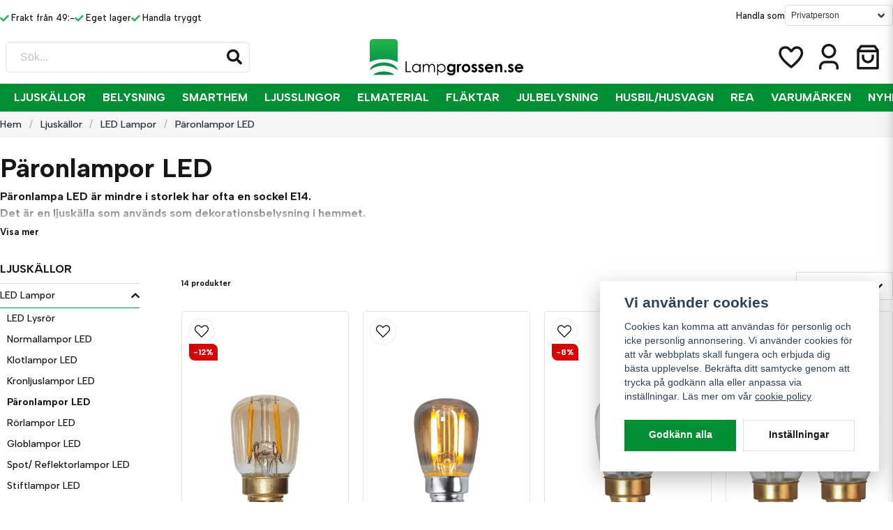

--- FILE ---
content_type: text/html; charset=UTF-8
request_url: https://lampgrossen.se/sv/categories/paronlampor-led
body_size: 43836
content:
<!DOCTYPE html>
<html lang="sv">

<!--

  ,****************,
 ********************
**/   __  _ _  _   \**
**   //\\// \\//    **
**   EHANDEL //     **
**\                /**
 ********************
  `****************`

LEVERERAT AV
NY EHANDEL | https://www.nyehandel.se

VISIT IP: 172.31.10.117
Datum/Tid: 2026-01-22 07:45:43

-->

<head>
    <meta charset="utf-8">
<meta http-equiv="X-UA-Compatible" content="IE=edge">
<meta name="viewport" content="width=device-width, initial-scale=1, maximum-scale=1, user-scalable=0">
<meta name="csrf-token" content="AKpsUGZsvAwLKi2bEuKg53GnGvMKK1aoPfL9xiSp">

<link rel="manifest" href="/manifest.json" crossorigin="use-credentials">

    <link rel="icon" href="https://d3dnwnveix5428.cloudfront.net/store_a822200e-f437-4bf4-9376-0df03f44217a/images/Hra1V0hgt239e0cyvS5JiTldgnSo6yffsSzY4sKU.png"/>
    


    <title>Päronlampor LED</title>
    <meta name="title" content="Päronlampor LED">
    <meta property="og:title" content="Päronlampor LED">
    <meta property="twitter:title" content="Päronlampor LED">
    <meta property="twitter:card" content="summary">
    <meta name="description" content=" Fakta om Päronlampa LED Storlek: Storleken är 58mm hög inkl. sockel och har en diameter på 26mm. Utseende: De flesta modeller har klart glas men finns som opalvita och kan...">
    <meta property="og:description" content=" Fakta om Päronlampa LED Storlek: Storleken är 58mm hög inkl. sockel och har en diameter på 26mm. Utseende: De flesta modeller har klart glas men finns som opalvita och kan...">
    <meta property="og:site_name" content="Lampgrossen.se">
    <meta name="author" content="Lampgrossen.se">
    <meta property="og:logo" content="https://nycdn.nyehandel.se/store_a822200e-f437-4bf4-9376-0df03f44217a/images/ALeJnpU3Jeml3kW1758543030.png">
    <meta name="image" content="https://nycdn.nyehandel.se/store_a822200e-f437-4bf4-9376-0df03f44217a/images/categories/ac5b9c02d51c9354d16e2b7a17d8d3b739c5427e.jpg">
    <meta property="og:image" content="https://nycdn.nyehandel.se/store_a822200e-f437-4bf4-9376-0df03f44217a/images/categories/ac5b9c02d51c9354d16e2b7a17d8d3b739c5427e.jpg">
    <meta property="twitter:image" content="https://nycdn.nyehandel.se/store_a822200e-f437-4bf4-9376-0df03f44217a/images/categories/ac5b9c02d51c9354d16e2b7a17d8d3b739c5427e.jpg">
    <meta property="og:url" content="https://lampgrossen.se/sv/categories/paronlampor-led">
    <meta property="og:type" content="product.group">

    <link rel="canonical" href="https://lampgrossen.se/sv/categories/paronlampor-led" />
    <link rel="apple-touch-icon" sizes="180x180" href="https://nycdn.nyehandel.se/store_a822200e-f437-4bf4-9376-0df03f44217a/images/Hra1V0hgt239e0cyvS5JiTldgnSo6yffsSzY4sKU.png?width=180&height=180" />
    <link rel="icon" sizes="192x192" type="image/png" href="https://nycdn.nyehandel.se/store_a822200e-f437-4bf4-9376-0df03f44217a/images/Hra1V0hgt239e0cyvS5JiTldgnSo6yffsSzY4sKU.png?width=192&height=192" />
    <link rel="icon" sizes="96x96" type="image/png" href="https://nycdn.nyehandel.se/store_a822200e-f437-4bf4-9376-0df03f44217a/images/Hra1V0hgt239e0cyvS5JiTldgnSo6yffsSzY4sKU.png?width=96&height=96" />
    <link rel="icon" sizes="32x32" type="image/png" href="https://nycdn.nyehandel.se/store_a822200e-f437-4bf4-9376-0df03f44217a/images/Hra1V0hgt239e0cyvS5JiTldgnSo6yffsSzY4sKU.png?width=32&height=32" />
    <link rel="icon" sizes="16x16" type="image/png" href="https://nycdn.nyehandel.se/store_a822200e-f437-4bf4-9376-0df03f44217a/images/Hra1V0hgt239e0cyvS5JiTldgnSo6yffsSzY4sKU.png?width=16&height=16" />





<script>
    // Consent Mode prep
    window.dataLayer = window.dataLayer || [];
    function gtag(){dataLayer.push(arguments);}

    if(localStorage.getItem('consentMode') === null){

        const consentMode = {
            'functionality_storage': 'granted',
            'ad_storage': 'denied',
            'ad_user_data': 'denied',
            'ad_personalization': 'denied',
            'analytics_storage': 'denied'
        };
        localStorage.setItem('consentMode', JSON.stringify(consentMode));
        gtag('consent', 'default', consentMode);
        window.dataLayer.push({
            'event': 'cookie_consent_update',
            'value': JSON.parse(localStorage.getItem('consentMode')),
        })
    } else {
        gtag('consent', 'default', JSON.parse(localStorage.getItem('consentMode')));

        window.dataLayer.push({
            'event': 'cookie_consent_update',
            'value': JSON.parse(localStorage.getItem('consentMode')),
        })
    }
</script>

    <script async src="https://www.googletagmanager.com/gtag/js?id=G-TZLGXESEYG"></script>
    <script>
        window.dataLayer = window.dataLayer || [];
        function gtag(){dataLayer.push(arguments);}
        gtag('js', new Date());

        gtag('config', 'G-TZLGXESEYG' , {'allow_enhanced_conversions':true});
        gtag('set', 'url_passthrough', true);
        gtag('set', 'ads_data_redaction', true);
    </script>


    <!-- Google Tag Manager -->
    <script>(function(w,d,s,l,i){w[l]=w[l]||[];w[l].push({'gtm.start':
                new Date().getTime(),event:'gtm.js'});var f=d.getElementsByTagName(s)[0],
            j=d.createElement(s),dl=l!='dataLayer'?'&l='+l:'';j.async=true;j.src=
            'https://www.googletagmanager.com/gtm.js?id='+i+dl;f.parentNode.insertBefore(j,f);
        })(window,document,'script','dataLayer', 'GTM-W25HFCK');</script>
    <!-- End Google Tag Manager -->








    <script type="application/ld+json">{"WebSite":{"@context":"https:\/\/schema.org","@type":"WebSite","url":"https:\/\/lampgrossen.se","potentialAction":{"@type":"SearchAction","target":{"@type":"EntryPoint","urlTemplate":"https:\/\/lampgrossen.se\/sv\/search?query={search_term_string}"},"query-input":"required name=search_term_string"}},"Organization":{"@context":"https:\/\/schema.org","@type":"Organization","url":"https:\/\/lampgrossen.se","logo":"https:\/\/nycdn.nyehandel.se\/store_a822200e-f437-4bf4-9376-0df03f44217a\/images\/ALeJnpU3Jeml3kW1758543030.png"},"Product":{"@context":"https:\/\/schema.org","@type":"Product","name":"Päronlampor LED","description":"<h1>Päronlampor LED<\/h1><h3>Päronlampa LED är mindre i storlek har ofta en sockel E14.\n<br>Det är en ljuskälla som används som dekorationsbelysning i hemmet.<br><br> <\/h3><h2>\nHär är fakta om Päronlampa LED\n<\/h2><p><strong>Storlek<\/strong>:\nStorleken är 58mm hög inkl. sockel och har en diameter på 26mm.\n<\/p><p><strong>Utseende<\/strong>:\nDe flesta modeller har klart glas men finns som opalvita och kan även ha\nfärgtonat glas som Amber eller rökfärgat. Päronlampan har led filament som ser\nut som stavar. <br>De nya modellerna har vita filament som gör att de inte blir mindre\nframträdande.\n<\/p><p><strong>Sockel<\/strong>: \nDe flesta päronlamporna har en E14 sockel som är en av de vanligaste socklarna.\nE14 menas att det är 14mm i diameter över gängorna.\n<\/p><p><strong>Färgtemperatur<\/strong>:\nLägsta kelvin värdet är 2000K och finns upp till 3000K. Kelvin är värde hur varm\neller hur kallvitt ljuset är och desto högre värdet är desto vitare är ljuset.\nLjusflöde:\n<\/p><p><strong>Ljusflöde <\/strong>mäts i lumen ( lm ) och lägsta är på 30lm och upp till 250lm. <br>Högre\nlumen än 250lm är svår då päronlampan är liten i storlek och finns inte plats\nför fler filament. 250lm motsvarar en 25W traditionell glädtrådslampa. <\/p><p>\n<strong>Livslängd<\/strong>:\n15.000 timmar är den vanligaste livslängden men finns upp till 25.000 timmar.\n<\/p><p><strong>Energi<\/strong>:\nPäronlampor LED är mycket energisnåla och kan få ut 90lm\/watt.\n<\/p><p><strong>Användningsområde<\/strong>:\nDessa LED lampor används i bords och fönsterlampor. En typisk armatur som\npäronlampan passar till är Flos Sarfatti lampor. <br>Som julbelysning så passar den\ntill adventsljusstakar och till julstjärnor.<\/p>","offers":{"@type":"AggregateOffer","lowPrice":29,"highPrice":64,"offerCount":14,"priceCurrency":"SEK"},"aggregateRating":{"@type":"AggregateRating","ratingValue":4.76,"reviewCount":340}},"BreadcrumbList":{"@context":"https:\/\/schema.org","@type":"BreadcrumbList","itemListElement":[{"@type":"ListItem","position":1,"item":{"@id":"https:\/\/lampgrossen.se\/sv\/categories\/ljuskallor","name":"Ljuskällor","image":null}},{"@type":"ListItem","position":2,"item":{"@id":"https:\/\/lampgrossen.se\/sv\/categories\/led-lampor","name":"LED Lampor","image":null}},{"@type":"ListItem","position":3,"item":{"@id":"https:\/\/lampgrossen.se\/sv\/categories\/paronlampor-led","name":"Päronlampor LED","image":null}}]}}</script>

    <link rel="stylesheet" href="/themes/foundation/css/foundation.css?id=f856d9d4af1189e7c0d68b318b1bf59f">

    <link rel="stylesheet" href="https://cdn.jsdelivr.net/gh/lipis/flag-icons@7.0.0/css/flag-icons.min.css" />

            <link rel="preconnect" href="https://fonts.gstatic.com">
        <link href="https://fonts.googleapis.com/css2?family=Albert+Sans:wght@300;500;700&amp;family=Albert+Sans:wght@300;500;700&amp;display=swap" rel="stylesheet">
    
    <script src="https://www.google.com/recaptcha/api.js?hl=sv" async defer></script>

    <style type="text/css" id="nyts">
        :root{ --primary-color:#009033;--body-background:#fff;--text-color:#171717;--title-color:#171717;--body-font-family:'Albert Sans',sans-serif;--title-font-family:'Albert Sans',sans-serif;--body-font-size:1em;--topbar-height:44px;--topbar-background:#FFFFFF;--topbar-color:#171717;--topbar-font-size:0.8em;--topbar-usp-icon-color:#27AF60;--announcement-background:#E84B3C;--announcement-color:#F39C19;--announcement-action-background:#A463BF;--announcement-action-color:#000;--announcement-font-size:5em;--announcement-padding:10px;--header-height:160px;--header-height-touch:56px;--header-background:#FFFFFF;--header-background-touch:#FFFFFF;--header-icon-color:#171717;--header-icon-color-touch:#171717;--header-cart-badge-background:#171717;--header-cart-badge-color:#FFFFFF;--header-brand-image-max-width:250px;--header-brand-image-max-height:60px;--header-brand-image-max-width-touch:50px;--header-brand-image-max-height-touch:30px;--campaign-bar-background:#3D556E;--campaign-bar-color:#FFFFFF;--campaign-bar-font-size:1em;--campaign-bar-justify:center;--campaign-bar-font-weight:normal;--campaign-bar-padding:5px;--header-icon-size:42px;--header-icon-size-touch:29px;--navbar-color:#FFFFFF;--navbar-background:#009033;--navbar-hover-background:#fff;--navbar-hover-color:#070707;--navbar-dropdown-background:#FFFFFF;--navbar-dropdown-color:#171717;--navbar-justify:center;--breadcrumb-background:#f5f5f5;--breadcrumb-color:#222F3D;--breadcrumb-color-hover:#BDC3C8;--breadcrumb-font-size:0.9em;--breadcrumb-justify:flex-start;--category-description-background:#fff;--category-description-color:#171717;--product-box-border-radius:5px;--product-box-border-color:#e0e5e6;--product-box-border-size:1px;--product-box-padding:10px;--product-list-buy-button-background:#FFFFFF;--product-list-buy-button-border-color:#282828;--product-list-buy-button-color:#282828;--product-box-text-align:none;--product-box-image-object-fit:contain;--button-buy-background:#4a966a;--button-buy-color:#fff;--button-border-radius:0px;--checkout-button-background:#408657;--checkout-button-border-color:#3f8557;--checkout-button-color:#fff;--primary-button-background:#009033;--primary-button-border-color:#009033;--primary-button-color:#fff;--secondary-button-background:#fff;--secondary-button-border-color:#dfdfdf;--secondary-button-color:#171717;--search-box-color:#171717;--search-box-border-radius:6px;--search-box-border-size:1px;--search-box-border-color:#e3e3e3;--search-box-background:#fff;--search-box-width:350px;--search-box-height:44px;--search-box-icon-color:#171717;--search-box-dropdown-background:#fff;--search-box-dropdown-color:#171717;--tag-border-radius:4px;--tag-background:#070707;--tag-border-color:#070707;--tag-color:#fff;--tag-font-size:0.7em;--pagination-border-radius:0px;--pagination-border-color:#171717;--pagination-background:#fff;--pagination-color:#171717;--pagination-current-border-color:#070707;--pagination-current-background:#070707;--pagination-current-color:#fff;--footer-background:#222222;--footer-color:#FFFFFF;--footer-title-color:#FFFFFF;--footer-link-color:#FFFFFF;--footer-top-bottom-space:50px;--footer-link-color-hover:#171717;--checkout-background:#fff;--checkout-header-background:#4a966a;--checkout-header-color:#fff;--checkout-header-height:50px;--checkout-header-height-touch:50px;--progressbar-height:16px;--progressbar-border-radius:6px;--progressbar-background:#e4e4e4;--progressbar-color:#171717;--progressbar-border-color:transparent;--flex-grid-width:10px;--mobile-tabs-background:#f5f5f5;--mobile-tabs-color:#171717;--mobile-tabs-active-background:#fff;--mobile-tabs-active-color:#171717;--mobile-sub-title-background:#009033;--mobile-sub-title-color:#fff;--mobile-sub-show-all-background:#f5f5f5;--mobile-sub-show-all-color:#000;--mobile-go-back-background:#fff;--mobile-go-back-color:#171717; }:root {    --sale-color: #d50505;--ribbon-sale-background: var(--sale-color);}@media screen and (min-width: 1200px) {  .container {    max-width: 1372px!important;	}    header .main .container {  }}a {color:#009033;}.checkout-back img {width:114px;}.product-card .product-energy-label {    left: auto;    position: absolute;    top: 0px;    right: 5px;  display:block;}.product-card__ribbons {justify-content:flex-start; flex-direction:column; gap:.25rem;}.product-card__ribbons__cards {align-items:flex-start; gap:.25rem;}.vertical-filters__product-filter a {color:#171717;}.product-properties__table td {width:50%;}footer a:hover {text-decoration:underline; color:white;}.category-boxes-columns__column__content p {background:#000;}.proximo .product-card__short-description {height: 70px; overflow:hidden;}header .topbar .choose-customer-type{display:flex; gap:0.5rem; align-items:center;}header .topbar-usp {padding-top:.5rem;}header .topbar-usp ul {  display:flex;  gap:.5rem;}header .topbar-usp ul li:before {    color: var(--topbar-usp-icon-color);    content: var(--topbar-usp-icon);    display: inline-block;    font-family: Font Awesome\ 5 Free;    font-weight: 900;    padding-right: 3px;    vertical-align: middle;}header .main-bar .main-bar__content {width:100%;display:flex; align-items:center; justify-content:space-between;}header .main-bar .main-bar__content > * {width: 33.33%; display:flex;} .cert-box {display:flex; align-items:center;}.cert-box img {max-height: 43px;}.navbar-item.has-dropdown a{    padding-right:.75rem;}header nav.navbar .navbar-menu li.navbar-item a:after {display:none;}.category-boxes-columns__column {  border:0px;  border-radius:0px;}.category-boxes-columns__column__content p {    margin: 0;    padding: 0.25rem 1rem;    text-transform: uppercase;    font-size: 1.4rem;}.template-components__text-editor {  width: 740px;  max-width:100%;  margin:auto;}.product-page .product-detail__media .ribbons {left:70px;}.wash-symbols .itc-columns__column__image img {width:auto;}.wash-symbols .itc-columns__column__content {font-size:.75rem;}header .main-bar {  flex-grow:1;  display: flex;  align-items:center;  padding: 0 0.5rem;}header .main-bar .brand a {display:flex;}header .main-bar .main-bar__content {width:100%;display:flex; align-items:center; justify-content:space-between;}header .main-bar .main-bar__content > * {width: 33.33%; display:flex;} header .main-bar .main-bar__content > div:last-child {justify-content:flex-end;}header .main-bar .main-bar__content .search {max-width: 100%;}header .main-bar .main-bar__content .actions {align-items:center;}header .main-bar .main-bar__content .actions .customer-type-select {margin-right:.5rem;}header .main-bar .main-bar__content__left .hamburger {height: auto; padding:0; margin-right:1rem; display:flex;}header .main-bar .main-bar__content__center {justify-content:center;}header .main-bar .brand img { width:220px;}  header .button.cart-button .badge {right:-4px;}header nav.navbar .navbar-menu li.navbar-item a {  text-transform:uppercase;}header .search-box {border-radius:0;}header .customer-select-with-label .title {  font-size:10px;   font-weight:bold;   text-align:right;   padding-right:2rem;  margin:0;}header .customer-select-with-label select {text-align:right; border:0px; background:transparent;}header .customer-select-with-label .select:not(.is-multiple):not(.is-loading):after {border-color:black;}.navbar {  min-height: 2.5rem;}.navbar>.container {    min-height: 2.5rem;}.index-menu .index-menu-header {border-bottom:1px solid #e4e4e4;}article.category-description {font-size:.8rem;}article.category-description h2 {font-size:1.2rem;}article.category-description h3 {font-size:1rem;}.navbar-dropdown {border-radius: 0px;}.itc-columns__column__image img {width:100%;}.product-card .featured-properties {display:none;}.product-card .details-wrapper {display:flex; flex-direction:column; flex-grow:1;}.product-card .details {flex-grow:1; display:flex; flex-direction:column;}.product-card .details .offer {flex-grow:1;display: flex;    flex-direction: column;    justify-content: flex-end;}.product-card .details .offer .price {flex-grow:0;font-weight: bold;    font-size: 1rem;}.product-card .product-card__main {display:flex; flex-direction:column; flex:1; padding:.5rem;}.product-card .product-card__main .product-card__main__title {flex:1;}.product-card .product-card__main .product-card__main__title a {font-size:.85rem;}.product-card .product-card__main .brand {text-transform:uppercase; font-size:.65rem;  font-weight:bold;}.product-card .product-card__main .offer-inventory {display:flex; justify-content:space-between;}.product-card .product-card__main .offer .price.has-comparison {display:flex; flex-direction: column-reverse}.product-card .product-card__main .offer .price.has-comparison {font-size: 1.2rem;}.product-card .product-card__main .offer .price.has-comparison span {font-weight:normal; font-size:.85rem;}.product-card .product-card__main .offer .price,.product-card .product-card__main .offer .price span {font-size: 1.2rem; font-weight:bold;}.product-card .product-card__main .product-card-inventory-status{ font-size:.8rem;}.product-card .buy-controls {margin:-6px;}.product-card .buy-controls .buy-form {margin:0;}.product-card .buy-controls .button {width:100%!important;}.product-card .brand-reviews {display:flex; justify-content:space-between; align-items:center;}.product-card .brand-reviews .rating {font-size: .85rem; min-height:auto;}.category-sidebar #category-menu li a {padding: .1rem 0;}.product-page .container { max-width: 100%;}.product-page .container .container {width:100%;}.product-page .product-detail__media {  width: 60%;}.product-page .product-detail__information {    width: 35%;}.product-page .product-detail__information .brand img {max-height:35px;}.product-page .product-detail__information .title {font-size:1.25rem;margin:.25rem 0; font-weight:normal;}.product-page .product-detail__information .short-description {font-size:.8rem;}.custom-product-usp {  background: #f7f7f7;  padding:.5rem;  font-size: .65rem;}.product-page .product-detail__information .custom-product-usp h4 {text-transform: uppercase;font-weight: bold; font-size:.85rem;  margin-bottom:.25rem;} .product-page .product-detail__information .custom-product-usp ul {columns: auto 2;}.product-page .product-detail__information .custom-product-usp li:before {    content: var(--topbar-usp-icon);    display: inline-block;    font-family: Font Awesome\ 5 Free;    font-weight: 900;    padding-right: 3px;    vertical-align: middle;}.product-page .product-detail__information .product-meta a {display:none;}.product-meta.flex-with-pipe>* {border-right:0px;}.product-information {margin-top:1rem;}.product-properties__head { background:transparent; padding:0;}.product-properties__table {border:1px solid #ede6e6;}.product-properties {margin:0;}.product-tabs {margin:0;}.product-tabs__content .product-description {padding: 1rem 0;}.product-tabs__header li {  background:transparent;padding: .5rem 0rem;	letter-spacing: .1em;    text-transform: uppercase;    font-size: .8rem;    font-weight: 700;    border: 2px solid transparent;}.product-tabs__header li.is-active {  background:transparent;    border-color: transparent transparent #000!important;    color: #222;}.product-description p,.product-description span {background-color:transparent!important;}.product-tabs__content .product-description .content {font-size:.85rem;}.product-page-lists__similar-products .products.has-3>* {width:20%;}.product-page .product-information .product-page-lists__similar-products h2 {  padding: 0.5rem 0rem;    letter-spacing: .1em;    text-transform: uppercase;    font-size: .8rem;    font-weight: 700;    border: 2px solid transparent;  margin-bottom: 0;}.te-content h1 {font-size:1.2rem; text-transform:uppercase;}article.category-description {text-align:left;}.product-information-wrapper {background: #f7f7f7; padding:1.5rem;margin:1.5rem auto; font-size:.85rem;}.product-page .product-information {    display: flex;	gap:1rem;  justify-content: flex-start;  font-size:.85rem;}.product-tabs__header {border-bottom:0px;gap:1rem;}.product-tabs__header li:hover, .product-tabs__header li.is-active {  background:transparent;color:var(--text-color);    border-color: transparent transparent #000!important;}.product-tabs__content {	padding: 0.5rem 0.25rem;}header.checkout .container .title {display:none;}header.checkout .checkout-back a {align-items:flex-start;}.vertical-filters__product-filter__item ul.product-filter-menu__COLOR .product-filter-item .product-filter-item-attribute-button .product-filter-item-attribute-value, .vertical-filters__product-filter__item ul.product-filter-menu__COLOR .product-filter-item .product-filter-item-attribute-button .product-filter-item-attribute-value .selected {  border-radius: 24px;    height: 24px;    width: 24px;}@media screen and (max-width: 1023px) {  .checkout-back img {max-height:30px;}  header .topbar {display:none;}  header {border-color:#273c54;}  body.header-fixed-shrinked header {height: 57px;}  header .main-bar .main-bar__content {	padding: 0 0.5rem;  }   header .main-bar .main-bar__content > * {width:auto;}  header .main-bar .brand img { width:145px;}  header .main-bar .main-bar__content .main-bar__content__center a {}    header .main-bar .main-bar__content .actions .account-button,  header .main-bar .main-bar__content .actions .customer-select-with-label {display:none;}  header .main-bar .main-bar__content .main-bar__content__center {width:auto;}  header .main-bar .main-bar__content__left .hamburger {      height: var(--header-icon-size);    width: var(--header-icon-size);    width:auto;  }header .main-bar .main-bar__content .search {display:none;}  header .main-bar .main-bar__content .search.active {left: 0;position: absolute;top: 0;width: 100%;z-index: 41;display:block;padding:0 .5rem;}    header .main-bar .main-bar__content .search .search-box {width:100%;}  .product-card .product-card__main .offer-inventory {flex-direction:column;}  .product-card .product-card__main .offer-inventory .price {margin:0;}  .product-card a {font-size:.85rem;}  .product-card .product-card__main .product-card__main__title a {font-size:.85rem;}  .product-card .buy-controls.is-medium .button {font-size:.8rem;}  .product-card .brand-reviews {flex-direction:column;align-items: flex-start;}  .product-page .container {width: 100%;}    .product-page .product-information {flex-direction:column;}    header .main-bar .main-bar__content .actions .button {padding-left:.5rem; padding-right:.5rem;}  header .main-bar .main-bar__content .actions {gap:.5rem;}  .product-information-wrapper {    background: #f7f7f7;    padding: 0.5rem;    margin:0;    font-size: .85rem;  }    .sidebar.is-left.is-active {    max-height:90%;  }    .product-page .product-detail__media .ribbons {      right: 0;	  left: auto;      top: 3rem;  }    .category-boxes-columns>* {	width: calc(50% - 10px)!important;    height: 155px;  }    .cert-box {display:none;}    .category-boxes-columns__column__content p {font-size:.85rem;}}/* pdp img slider */.product-page .product-image-slider__main {    width:100%;}.product-page .product-image-slider {    display: flex;     flex-flow: row-reverse;     gap:.5rem;}.product-page .product-image-slider__thumbnails {    max-width: calc(20% + 20px);    width: auto;     flex-flow: column;     margin-top: 0;  	padding: 5px;  	align-items: center;}.product-detail__media .product-image-slider__thumbnails .thumb {    height:60px;    width: calc(100% - 15px);    min-width:60px;}/* pdp image slider arrows  qwe *//*.product-image-slider::before,.product-image-slider::after {  	content: "";    background-repeat: no-repeat;    background-size: contain;    background-position: center;    display: inline-block;    height: 45px;    width: 45px;    margin-right: 8px;    position: absolute;    top: 50%;    transform: translateY(-50%);    z-index: 1;}.product-image-slider::before {      background-image: url(https://nyehandel-storage.s3.eu-north-1.amazonaws.com/store_a822200e-f437-4bf4-9376-0df03f44217a/files/media/arrow-l.svg);    left: 52px;}.product-image-slider::after {      background-image: url(https://nyehandel-storage.s3.eu-north-1.amazonaws.com/store_a822200e-f437-4bf4-9376-0df03f44217a/files/media/arrow-r.svg);    right: -32px;}.product-image-slider:hover::before,.product-image-slider:hover::after {    cursor: pointer;}*//* upselling checkout */@media screen and (max-width: 1023px) {  	.upselling .upselling_products {      	margin: 0;  	}	.upselling .upselling_products__item {    	padding: 8px 4px;      	gap: 10px;      	min-height: unset;  	}  	.upselling .upselling_products__item__image {      	margin-right: 0;      	flex-shrink: 1;      	width: unset;  	}  	.upselling .upselling_products__item__image img {  		width: 100%;      	object-fit: contain;    	border-radius: 4px;  	}  	.upselling .upselling_products__item__content { 		flex-shrink: 1;   	}  	.upselling .upselling_products__item__content > :first-child {  		flex-grow: 0;      	line-height: 1.2;  	}  	.upselling .upselling_products__item__content .title {      	min-height: 42px;      	display: inline-block;      	margin-bottom: 0;   	}  	.upselling .upselling_products__item__content .add-to-cart {      	font-size: 8px;  	}	.upselling .upselling_products > * {		padding: 0;    	}	.upselling_products .product-list-swiper > div > div {		display: grid;		grid-template-columns: repeat(2, 1fr);      	width: auto !important;  	}  	.upselling_products .product-list-swiper > div > div > div {      	width: 100% !important;	}}
    </style>
    
    <!-- checkout js -->
    

</head>

<body class="has-fixed-header" style="visibility: hidden;">

    <!-- Google Tag Manager (noscript) -->
    <noscript><iframe src="https://www.googletagmanager.com/ns.html?id=GTM-W25HFCK" height="0" width="0" style="display:none;visibility:hidden"></iframe></noscript>
    <!-- End Google Tag Manager (noscript) -->

<a href="#skip-to-main-content" class="skip__main-content" id="skip-to" tabindex="0"
   @click="setMainFocus">Hoppa till innehåll</a>

<div id="store-instance" class="main-wrapper">

            <cookie-concent visitor-id="" :takeover="false" gdpr="" message=""></cookie-concent>
    
    
    
    


                    <header id="store-header">
  <div class="topbar ">
    <div class="container">
      <div class="topbar-usp"><ul >
                    <li>Frakt från 49:-</li>
                    <li>Eget lager</li>
                    <li>Handla tryggt</li>
            </ul>
</div>
      <div class="choose-customer-type">
        <span>Handla som</span>
      <customer-type-select></customer-type-select>


      </div>

    </div>
  </div>
<div class="main-bar">
    <div class="container">
        <div class="main-bar__content">
			<div class="main-bar__content__left flex" style="align-items:center;">
              <div class="is-hidden-desktop"><button class="button hamburger" @click="toggleMobileNav"  aria-label="Öppna mobilmeny" aria-expanded="false" aria-controls="mobile-side-nav-wrap" id="mobile-nav-menu">
                        <span class="icon">
                                                            <svg xmlns="http://www.w3.org/2000/svg" fill="none" viewBox="0 0 24 24" stroke="currentColor">
                                  <path stroke-linecap="round" stroke-linejoin="round" stroke-width="2" d="M4 6h16M4 12h16M4 18h16" />
                                </svg>
                            

                        </span>
</button></div>
                <div id="search-container" class="search search-type-store-search "
     >

            <store-search
            ref="storeSearchComponent"
            search-query=""
            placeholder=""></store-search>
    
</div>

              <button class="button is-hidden-desktop" id="mobile-search-trigger" aria-label="Öppna sökfältet">
                        <span class="icon">
                            <svg xmlns="http://www.w3.org/2000/svg" fill="none" viewBox="0 0 24 24" stroke="currentColor">
  <path stroke-linecap="round" stroke-linejoin="round" stroke-width="2" d="M21 21l-6-6m2-5a7 7 0 11-14 0 7 7 0 0114 0z" />
</svg>
                        </span>
</button>
            </div>
            <div class="main-bar__content__center">
              <div class="brand "
     >
    <a href="/">
                    <img src="https://nycdn.nyehandel.se/store_a822200e-f437-4bf4-9376-0df03f44217a/images/6b3YnnURdvtah1kILdf6AsdIzUiX6hZ1L9izhID6.png" alt="Lampgrossen.se" title="Lampgrossen.se"/>
            </a>
</div>

            </div>
            <div class="actions flex">
              <div class="cert-box">
              <a id="celink1" href="https://www.ehandelscertifiering.se/"><img id="ceimg1" alt=""
  src="https://www.ehandelscertifiering.se/lv5/preload.png" style="border:0px;"></a>
              </div>
              <a aria-label="Lägg till som favorit" class="button favorite-button"
	        href="https://lampgrossen.se/sv/favorites">
		<span class="icon" aria-hidden="true">
							<svg width="48px" height="48px" viewBox="0 0 24 24" fill="none" xmlns="http://www.w3.org/2000/svg">
					<path d="M12.7692 6.70483C9.53846 2.01902 4 3.90245 4 8.68256C4 13.4627 13.2308 20 13.2308 20C13.2308 20 22 13.2003 22 8.68256C22 4.16479 16.9231 2.01903 13.6923 6.70483L13.2308 7.0791L12.7692 6.70483Z"
					      stroke="currentColor" stroke-width="2" stroke-linecap="round" stroke-linejoin="round"/>
				</svg>
					</span>
	</a>


				<a aria-label="Mitt konto"
   class="button account-button" href="https://lampgrossen.se/sv/account">
                        <span class="icon">

                                                            <svg xmlns="http://www.w3.org/2000/svg" viewBox="0 0 24 24">
    <g>
        <path fill="none" d="M0 0h24v24H0z"/>
        <path d="M20 22h-2v-2a3 3 0 0 0-3-3H9a3 3 0 0 0-3 3v2H4v-2a5 5 0 0 1 5-5h6a5 5 0 0 1 5 5v2zm-8-9a6 6 0 1 1 0-12 6 6 0 0 1 0 12zm0-2a4 4 0 1 0 0-8 4 4 0 0 0 0 8z"/>
    </g>
</svg>

                            

                        </span>
</a>
                <div class="basket-icon">
    <basket-component>

                    <svg xmlns="http://www.w3.org/2000/svg" viewBox="0 0 24 24">
    <g>
        <path fill="none" d="M0 0h24v24H0z"/>
        <path d="M6.5 2h11a1 1 0 0 1 .8.4L21 6v15a1 1 0 0 1-1 1H4a1 1 0 0 1-1-1V6l2.7-3.6a1 1 0 0 1 .8-.4zM19 8H5v12h14V8zm-.5-2L17 4H7L5.5 6h13zM9 10v2a3 3 0 0 0 6 0v-2h2v2a5 5 0 0 1-10 0v-2h2z"/>
    </g>
</svg>

        

    </basket-component>
</div>
            </div>
		</div>
    </div>
</div>
<div class="is-hidden-mobile">
     <nav class="navbar "
     >
    <div class="container">
        <ul class="navbar-menu">
    
        
        
            
                            <li class="navbar-item">
                    <a
                       href="/"
                       target="_self">
                        Hem
                    </a>
                </li>

                    
            
            
                                    <li class="navbar-item has-dropdown is-hoverable is-mega">
                        <a class="navbar-link"
                           href="https://lampgrossen.se/sv/categories/ljuskallor"
                           target="_self">
                            Ljuskällor

                        </a>
                                                    <div class="index-menu navbar-dropdown">

        <div class="index-menu-header">
                        <h4>
                <a href="https://lampgrossen.se/sv/categories/ljuskallor" target="_self">
                    Ljuskällor
                </a>
            </h4>
        </div>

        <section class="index-menu-section">

            <ul class="index-menu__submenu">


                                    
                    <li class="index-menu__submenu-item">
                        <a href="https://lampgrossen.se/sv/categories/led-lampor" target="_self">
                            LED Lampor
                        </a>

                                                    <ul class="index-menu__submenu">
                                                                                                        <li class="index-menu__submenu-item">
                                        <a href="https://lampgrossen.se/sv/categories/led-lysror" target="_self">
                                            LED Lysrör
                                        </a>
                                    </li>
                                                                                                        <li class="index-menu__submenu-item">
                                        <a href="https://lampgrossen.se/sv/categories/normallampr-led" target="_self">
                                            Normallampor LED
                                        </a>
                                    </li>
                                                                                                        <li class="index-menu__submenu-item">
                                        <a href="https://lampgrossen.se/sv/categories/klotlampor-led" target="_self">
                                            Klotlampor LED
                                        </a>
                                    </li>
                                                                                                        <li class="index-menu__submenu-item">
                                        <a href="https://lampgrossen.se/sv/categories/kronljuslampor-led" target="_self">
                                            Kronljuslampor LED
                                        </a>
                                    </li>
                                                                                                        <li class="index-menu__submenu-item">
                                        <a href="https://lampgrossen.se/sv/categories/paronlampor-led" target="_self">
                                            Päronlampor LED
                                        </a>
                                    </li>
                                                                                                        <li class="index-menu__submenu-item">
                                        <a href="https://lampgrossen.se/sv/categories/rorlampor-led" target="_self">
                                            Rörlampor LED
                                        </a>
                                    </li>
                                                                                                        <li class="index-menu__submenu-item">
                                        <a href="https://lampgrossen.se/sv/categories/globlampor-led" target="_self">
                                            Globlampor LED
                                        </a>
                                    </li>
                                                                                                        <li class="index-menu__submenu-item">
                                        <a href="https://lampgrossen.se/sv/categories/reflektorlampor-led" target="_self">
                                            Spot/ Reflektorlampor LED
                                        </a>
                                    </li>
                                                                                                        <li class="index-menu__submenu-item">
                                        <a href="https://lampgrossen.se/sv/categories/stiftlampor-led" target="_self">
                                            Stiftlampor LED
                                        </a>
                                    </li>
                                                                                                        <li class="index-menu__submenu-item">
                                        <a href="https://lampgrossen.se/sv/categories/r7s" target="_self">
                                            Stavar R7s LED
                                        </a>
                                    </li>
                                                                                                        <li class="index-menu__submenu-item">
                                        <a href="https://lampgrossen.se/sv/categories/linestraror-led" target="_self">
                                            Linestrarör LED
                                        </a>
                                    </li>
                                                                                                        <li class="index-menu__submenu-item">
                                        <a href="https://lampgrossen.se/sv/categories/plant-light-led" target="_self">
                                            Växtbelysning LED
                                        </a>
                                    </li>
                                                                                                        <li class="index-menu__submenu-item">
                                        <a href="https://lampgrossen.se/sv/categories/dekoration-led" target="_self">
                                            Dekoration LED
                                        </a>
                                    </li>
                                                                                                        <li class="index-menu__submenu-item">
                                        <a href="https://lampgrossen.se/sv/categories/div-smalampor" target="_self">
                                            Div. smålampor LED
                                        </a>
                                    </li>
                                                                                                        <li class="index-menu__submenu-item">
                                        <a href="https://lampgrossen.se/sv/categories/led-kompaktlysror" target="_self">
                                            LED Kompaktlysrör
                                        </a>
                                    </li>
                                                            </ul>
                                            </li>
                                    
                    <li class="index-menu__submenu-item">
                        <a href="https://lampgrossen.se/sv/categories/glodlampor" target="_self">
                            Glödlampor
                        </a>

                                                    <ul class="index-menu__submenu">
                                                                                                        <li class="index-menu__submenu-item">
                                        <a href="https://lampgrossen.se/sv/categories/normallampor" target="_self">
                                            Normallampor
                                        </a>
                                    </li>
                                                                                                        <li class="index-menu__submenu-item">
                                        <a href="https://lampgrossen.se/sv/categories/klotlampor" target="_self">
                                            Klotlampor
                                        </a>
                                    </li>
                                                                                                        <li class="index-menu__submenu-item">
                                        <a href="https://lampgrossen.se/sv/categories/kronljuslampor" target="_self">
                                            Kronljuslampor
                                        </a>
                                    </li>
                                                                                                        <li class="index-menu__submenu-item">
                                        <a href="https://lampgrossen.se/sv/categories/reflektorlampor" target="_self">
                                            Reflektorlampor
                                        </a>
                                    </li>
                                                                                                        <li class="index-menu__submenu-item">
                                        <a href="https://lampgrossen.se/sv/categories/dekorationslampor" target="_self">
                                            Dekorationslampor
                                        </a>
                                    </li>
                                                                                                        <li class="index-menu__submenu-item">
                                        <a href="https://lampgrossen.se/sv/categories/ugnslampor" target="_self">
                                            Ugnslampor
                                        </a>
                                    </li>
                                                                                                        <li class="index-menu__submenu-item">
                                        <a href="https://lampgrossen.se/sv/categories/varmelampor" target="_self">
                                            Värmelampor
                                        </a>
                                    </li>
                                                                                                        <li class="index-menu__submenu-item">
                                        <a href="https://lampgrossen.se/sv/categories/smalampor" target="_self">
                                            Div. smålampor
                                        </a>
                                    </li>
                                                                                                        <li class="index-menu__submenu-item">
                                        <a href="https://lampgrossen.se/sv/categories/lampor-24v" target="_self">
                                            Lampor 24V
                                        </a>
                                    </li>
                                                            </ul>
                                            </li>
                                    
                    <li class="index-menu__submenu-item">
                        <a href="https://lampgrossen.se/sv/categories/halogenlampor" target="_self">
                            Halogenlampor
                        </a>

                                                    <ul class="index-menu__submenu">
                                                                                                        <li class="index-menu__submenu-item">
                                        <a href="https://lampgrossen.se/sv/categories/mr16" target="_self">
                                            Spotlight Ø50mm
                                        </a>
                                    </li>
                                                                                                        <li class="index-menu__submenu-item">
                                        <a href="https://lampgrossen.se/sv/categories/mr11" target="_self">
                                            Spotlight Ø35mm
                                        </a>
                                    </li>
                                                                                                        <li class="index-menu__submenu-item">
                                        <a href="https://lampgrossen.se/sv/categories/stift" target="_self">
                                            Stift
                                        </a>
                                    </li>
                                                                                                        <li class="index-menu__submenu-item">
                                        <a href="https://lampgrossen.se/sv/categories/alu-reflektor" target="_self">
                                            Reflektor 12V
                                        </a>
                                    </li>
                                                                                                        <li class="index-menu__submenu-item">
                                        <a href="https://lampgrossen.se/sv/categories/ror" target="_self">
                                            Rör
                                        </a>
                                    </li>
                                                                                                        <li class="index-menu__submenu-item">
                                        <a href="https://lampgrossen.se/sv/categories/stavar" target="_self">
                                            Stavar
                                        </a>
                                    </li>
                                                            </ul>
                                            </li>
                                    
                    <li class="index-menu__submenu-item">
                        <a href="https://lampgrossen.se/sv/categories/lysror" target="_self">
                            Lysrör
                        </a>

                                            </li>
                                    
                    <li class="index-menu__submenu-item">
                        <a href="https://lampgrossen.se/sv/categories/kompaktlysror" target="_self">
                            Kompaktlysrör
                        </a>

                                            </li>
                                    
                    <li class="index-menu__submenu-item">
                        <a href="https://lampgrossen.se/sv/categories/metallhalogen" target="_self">
                            Metallhalogen
                        </a>

                                            </li>
                                    
                    <li class="index-menu__submenu-item">
                        <a href="https://lampgrossen.se/sv/categories/hogtrycksnatrium" target="_self">
                            Högtrycksnatrium
                        </a>

                                            </li>
                                    
                    <li class="index-menu__submenu-item">
                        <a href="https://lampgrossen.se/sv/categories/kvicksilver" target="_self">
                            Kvicksilver
                        </a>

                                            </li>
                                    
                    <li class="index-menu__submenu-item">
                        <a href="https://lampgrossen.se/sv/categories/speciallampor" target="_self">
                            Speciallampor
                        </a>

                                            </li>
                            </ul>
        </section>
    </div>
                        
                    </li>
                    
                    
            
            
                                    <li class="navbar-item has-dropdown is-hoverable is-mega">
                        <a class="navbar-link"
                           href="https://lampgrossen.se/sv/categories/belysning"
                           target="_self">
                            Belysning

                        </a>
                                                    <div class="index-menu navbar-dropdown">

        <div class="index-menu-header">
                        <h4>
                <a href="https://lampgrossen.se/sv/categories/belysning" target="_self">
                    Belysning
                </a>
            </h4>
        </div>

        <section class="index-menu-section">

            <ul class="index-menu__submenu">


                                    
                    <li class="index-menu__submenu-item">
                        <a href="https://lampgrossen.se/sv/categories/innebelysning" target="_self">
                            Innebelysning
                        </a>

                                                    <ul class="index-menu__submenu">
                                                                                                        <li class="index-menu__submenu-item">
                                        <a href="https://lampgrossen.se/sv/categories/taklampa" target="_self">
                                            Taklampor
                                        </a>
                                    </li>
                                                                                                        <li class="index-menu__submenu-item">
                                        <a href="https://lampgrossen.se/sv/categories/lampupphang" target="_self">
                                            Lampupphäng
                                        </a>
                                    </li>
                                                                                                        <li class="index-menu__submenu-item">
                                        <a href="https://lampgrossen.se/sv/categories/vagglampa" target="_self">
                                            Vägglampor
                                        </a>
                                    </li>
                                                                                                        <li class="index-menu__submenu-item">
                                        <a href="https://lampgrossen.se/sv/categories/fonsterlampa" target="_self">
                                            Fönsterlampor
                                        </a>
                                    </li>
                                                                                                        <li class="index-menu__submenu-item">
                                        <a href="https://lampgrossen.se/sv/categories/bordslampa" target="_self">
                                            Bordslampor
                                        </a>
                                    </li>
                                                                                                        <li class="index-menu__submenu-item">
                                        <a href="https://lampgrossen.se/sv/categories/golvlampa" target="_self">
                                            Golvlampor
                                        </a>
                                    </li>
                                                                                                        <li class="index-menu__submenu-item">
                                        <a href="https://lampgrossen.se/sv/categories/skapbelysning" target="_self">
                                            Skåpsbelysning
                                        </a>
                                    </li>
                                                                                                        <li class="index-menu__submenu-item">
                                        <a href="https://lampgrossen.se/sv/categories/koksbelysning" target="_self">
                                            Köksbelysning
                                        </a>
                                    </li>
                                                                                                        <li class="index-menu__submenu-item">
                                        <a href="https://lampgrossen.se/sv/categories/micano-led-list" target="_self">
                                            MICANO LED-list
                                        </a>
                                    </li>
                                                                                                        <li class="index-menu__submenu-item">
                                        <a href="https://lampgrossen.se/sv/categories/mecano-led-belysningslist" target="_self">
                                            MECANO LED-list
                                        </a>
                                    </li>
                                                                                                        <li class="index-menu__submenu-item">
                                        <a href="https://lampgrossen.se/sv/categories/badrumsbelysning" target="_self">
                                            Badrumsbelysning
                                        </a>
                                    </li>
                                                                                                        <li class="index-menu__submenu-item">
                                        <a href="https://lampgrossen.se/sv/categories/sovrumslampor" target="_self">
                                            Sovrumslampor
                                        </a>
                                    </li>
                                                                                                        <li class="index-menu__submenu-item">
                                        <a href="https://lampgrossen.se/sv/categories/barnlampor" target="_self">
                                            Barnlampor
                                        </a>
                                    </li>
                                                                                                        <li class="index-menu__submenu-item">
                                        <a href="https://lampgrossen.se/sv/categories/lysrorsarmaturer" target="_self">
                                            Lysrörsarmaturer
                                        </a>
                                    </li>
                                                                                                        <li class="index-menu__submenu-item">
                                        <a href="https://lampgrossen.se/sv/categories/skensystem" target="_self">
                                            Skensystem
                                        </a>
                                    </li>
                                                                                                        <li class="index-menu__submenu-item">
                                        <a href="https://lampgrossen.se/sv/categories/halloween" target="_self">
                                            Halloween
                                        </a>
                                    </li>
                                                                                                        <li class="index-menu__submenu-item">
                                        <a href="https://lampgrossen.se/sv/categories/innedekoration" target="_self">
                                            Innedekoration
                                        </a>
                                    </li>
                                                            </ul>
                                            </li>
                                    
                    <li class="index-menu__submenu-item">
                        <a href="https://lampgrossen.se/sv/categories/utebelysning" target="_self">
                            Utebelysning
                        </a>

                                                    <ul class="index-menu__submenu">
                                                                                                        <li class="index-menu__submenu-item">
                                        <a href="https://lampgrossen.se/sv/categories/vggtak2" target="_self">
                                            Vägg
                                        </a>
                                    </li>
                                                                                                        <li class="index-menu__submenu-item">
                                        <a href="https://lampgrossen.se/sv/categories/tak" target="_self">
                                            Tak
                                        </a>
                                    </li>
                                                                                                        <li class="index-menu__submenu-item">
                                        <a href="https://lampgrossen.se/sv/categories/bordgolv" target="_self">
                                            Bord/Golv
                                        </a>
                                    </li>
                                                                                                        <li class="index-menu__submenu-item">
                                        <a href="https://lampgrossen.se/sv/categories/stolparpollare" target="_self">
                                            Stolpar/Pollare
                                        </a>
                                    </li>
                                                                                                        <li class="index-menu__submenu-item">
                                        <a href="https://lampgrossen.se/sv/categories/markbelysning" target="_self">
                                            Mark/Trädäck
                                        </a>
                                    </li>
                                                                                                        <li class="index-menu__submenu-item">
                                        <a href="https://lampgrossen.se/sv/categories/tradgardsbelysning" target="_self">
                                            Trädgårdsbelysning
                                        </a>
                                    </li>
                                                                                                        <li class="index-menu__submenu-item">
                                        <a href="https://lampgrossen.se/sv/categories/stralkastare" target="_self">
                                            Strålkastare
                                        </a>
                                    </li>
                                                                                                        <li class="index-menu__submenu-item">
                                        <a href="https://lampgrossen.se/sv/categories/kopplingar-kontakter" target="_self">
                                            Kopplingar/Kontakter
                                        </a>
                                    </li>
                                                                                                        <li class="index-menu__submenu-item">
                                        <a href="https://lampgrossen.se/sv/categories/utedekoration" target="_self">
                                            Utedekoration
                                        </a>
                                    </li>
                                                                                                        <li class="index-menu__submenu-item">
                                        <a href="https://lampgrossen.se/sv/categories/ludeco-12v-utebelysning" target="_self">
                                            Ludeco - 12V utebelysning
                                        </a>
                                    </li>
                                                                                                        <li class="index-menu__submenu-item">
                                        <a href="https://lampgrossen.se/sv/categories/lightson-garden-plugplay" target="_self">
                                            LightsOn Plug &amp; Play
                                        </a>
                                    </li>
                                                                                                        <li class="index-menu__submenu-item">
                                        <a href="https://lampgrossen.se/sv/categories/heiconnect" target="_self">
                                            Heiconnect
                                        </a>
                                    </li>
                                                            </ul>
                                            </li>
                                    
                    <li class="index-menu__submenu-item">
                        <a href="https://lampgrossen.se/sv/categories/solcellslampor" target="_self">
                            Solcellslampor
                        </a>

                                                    <ul class="index-menu__submenu">
                                                                                                        <li class="index-menu__submenu-item">
                                        <a href="https://lampgrossen.se/sv/categories/bordslampor-solcell" target="_self">
                                            Bord
                                        </a>
                                    </li>
                                                                                                        <li class="index-menu__submenu-item">
                                        <a href="https://lampgrossen.se/sv/categories/pollare-solcell" target="_self">
                                            Mark
                                        </a>
                                    </li>
                                                                                                        <li class="index-menu__submenu-item">
                                        <a href="https://lampgrossen.se/sv/categories/vagg" target="_self">
                                            Vägg
                                        </a>
                                    </li>
                                                                                                        <li class="index-menu__submenu-item">
                                        <a href="https://lampgrossen.se/sv/categories/hangande-solcellsbelysning" target="_self">
                                            Hängande
                                        </a>
                                    </li>
                                                                                                        <li class="index-menu__submenu-item">
                                        <a href="https://lampgrossen.se/sv/categories/figurer" target="_self">
                                            Figurer
                                        </a>
                                    </li>
                                                                                                        <li class="index-menu__submenu-item">
                                        <a href="https://lampgrossen.se/sv/categories/slingor-solcell" target="_self">
                                            Slingor
                                        </a>
                                    </li>
                                                                                                        <li class="index-menu__submenu-item">
                                        <a href="https://lampgrossen.se/sv/categories/reservbatterier" target="_self">
                                            Reservbatterier
                                        </a>
                                    </li>
                                                            </ul>
                                            </li>
                                    
                    <li class="index-menu__submenu-item">
                        <a href="https://lampgrossen.se/sv/categories/ljus-lyktor" target="_self">
                            Ljus &amp; Lyktor
                        </a>

                                                    <ul class="index-menu__submenu">
                                                                                                        <li class="index-menu__submenu-item">
                                        <a href="https://lampgrossen.se/sv/categories/antikljus" target="_self">
                                            Antikljus
                                        </a>
                                    </li>
                                                                                                        <li class="index-menu__submenu-item">
                                        <a href="https://lampgrossen.se/sv/categories/blockljus" target="_self">
                                            Blockljus
                                        </a>
                                    </li>
                                                                                                        <li class="index-menu__submenu-item">
                                        <a href="https://lampgrossen.se/sv/categories/varmeljus" target="_self">
                                            Värmeljus
                                        </a>
                                    </li>
                                                                                                        <li class="index-menu__submenu-item">
                                        <a href="https://lampgrossen.se/sv/categories/lyktor" target="_self">
                                            Lyktor
                                        </a>
                                    </li>
                                                                                                        <li class="index-menu__submenu-item">
                                        <a href="https://lampgrossen.se/sv/categories/minnesljus" target="_self">
                                            Minnesljus
                                        </a>
                                    </li>
                                                            </ul>
                                            </li>
                                    
                    <li class="index-menu__submenu-item">
                        <a href="https://lampgrossen.se/sv/categories/bygg-ditt-eget-upphang" target="_self">
                            Bygg Ditt Eget Upphäng
                        </a>

                                                    <ul class="index-menu__submenu">
                                                                                                        <li class="index-menu__submenu-item">
                                        <a href="https://lampgrossen.se/sv/categories/takkopp" target="_self">
                                            Takkopp
                                        </a>
                                    </li>
                                                                                                        <li class="index-menu__submenu-item">
                                        <a href="https://lampgrossen.se/sv/categories/textilkabel" target="_self">
                                            Textilkabel
                                        </a>
                                    </li>
                                                                                                        <li class="index-menu__submenu-item">
                                        <a href="https://lampgrossen.se/sv/categories/lamphallare" target="_self">
                                            Lamphållare
                                        </a>
                                    </li>
                                                                                                        <li class="index-menu__submenu-item">
                                        <a href="https://lampgrossen.se/sv/categories/lampskarm" target="_self">
                                            Lampskärm
                                        </a>
                                    </li>
                                                                                                        <li class="index-menu__submenu-item">
                                        <a href="https://lampgrossen.se/sv/categories/komponenter" target="_self">
                                            Komponenter
                                        </a>
                                    </li>
                                                            </ul>
                                            </li>
                                    
                    <li class="index-menu__submenu-item">
                        <a href="https://lampgrossen.se/sv/categories/vaxtbelysning" target="_self">
                            Växtbelysning
                        </a>

                                            </li>
                                    
                    <li class="index-menu__submenu-item">
                        <a href="https://lampgrossen.se/sv/categories/industribelysning" target="_self">
                            Industribelysning
                        </a>

                                            </li>
                            </ul>
        </section>
    </div>
                        
                    </li>
                    
                    
            
            
                                    <li class="navbar-item has-dropdown is-hoverable is-mega">
                        <a class="navbar-link"
                           href="https://lampgrossen.se/sv/categories/smart-hem"
                           target="_self">
                            SmartHem

                        </a>
                                                    <div class="index-menu navbar-dropdown">

        <div class="index-menu-header">
                        <h4>
                <a href="https://lampgrossen.se/sv/categories/smart-hem" target="_self">
                    SmartHem
                </a>
            </h4>
        </div>

        <section class="index-menu-section">

            <ul class="index-menu__submenu">


                                    
                    <li class="index-menu__submenu-item">
                        <a href="https://lampgrossen.se/sv/categories/ljuskallor-smart" target="_self">
                            Ljuskällor
                        </a>

                                            </li>
                                    
                    <li class="index-menu__submenu-item">
                        <a href="https://lampgrossen.se/sv/categories/armaturer-smart" target="_self">
                            Armaturer
                        </a>

                                            </li>
                                    
                    <li class="index-menu__submenu-item">
                        <a href="https://lampgrossen.se/sv/categories/komponenter-smart" target="_self">
                            Komponenter
                        </a>

                                            </li>
                            </ul>
        </section>
    </div>
                        
                    </li>
                    
                    
            
            
                                    <li class="navbar-item has-dropdown is-hoverable is-mega">
                        <a class="navbar-link"
                           href="https://lampgrossen.se/sv/categories/ljusslingor"
                           target="_self">
                            Ljusslingor

                        </a>
                                                    <div class="index-menu navbar-dropdown">

        <div class="index-menu-header">
                        <h4>
                <a href="https://lampgrossen.se/sv/categories/ljusslingor" target="_self">
                    Ljusslingor
                </a>
            </h4>
        </div>

        <section class="index-menu-section">

            <ul class="index-menu__submenu">


                                    
                    <li class="index-menu__submenu-item">
                        <a href="https://lampgrossen.se/sv/categories/flatkabel-med-e27-b22" target="_self">
                            Flatkabel E27/E14/B22
                        </a>

                                                    <ul class="index-menu__submenu">
                                                                                                        <li class="index-menu__submenu-item">
                                        <a href="https://lampgrossen.se/sv/categories/redan-monterade-slingor" target="_self">
                                            Redan monterade slingor
                                        </a>
                                    </li>
                                                                                                        <li class="index-menu__submenu-item">
                                        <a href="https://lampgrossen.se/sv/categories/flatkabel-outlet" target="_self">
                                            Flatkabel Outlet
                                        </a>
                                    </li>
                                                            </ul>
                                            </li>
                                    
                    <li class="index-menu__submenu-item">
                        <a href="https://lampgrossen.se/sv/categories/byggbara-system" target="_self">
                            Byggbara system
                        </a>

                                                    <ul class="index-menu__submenu">
                                                                                                        <li class="index-menu__submenu-item">
                                        <a href="https://lampgrossen.se/sv/categories/led-system24" target="_self">
                                            LED System 24
                                        </a>
                                    </li>
                                                                                                        <li class="index-menu__submenu-item">
                                        <a href="https://lampgrossen.se/sv/categories/systemled" target="_self">
                                            System LED
                                        </a>
                                    </li>
                                                                                                        <li class="index-menu__submenu-item">
                                        <a href="https://lampgrossen.se/sv/categories/systemexpo" target="_self">
                                            System Expo
                                        </a>
                                    </li>
                                                                                                        <li class="index-menu__submenu-item">
                                        <a href="https://lampgrossen.se/sv/categories/system-decor" target="_self">
                                            System Decor
                                        </a>
                                    </li>
                                                                                                        <li class="index-menu__submenu-item">
                                        <a href="https://lampgrossen.se/sv/categories/connecta" target="_self">
                                            CONNECTA
                                        </a>
                                    </li>
                                                                                                        <li class="index-menu__submenu-item">
                                        <a href="https://lampgrossen.se/sv/categories/eiva" target="_self">
                                            EIVA IP65
                                        </a>
                                    </li>
                                                            </ul>
                                            </li>
                                    
                    <li class="index-menu__submenu-item">
                        <a href="https://lampgrossen.se/sv/categories/ljusslang-led" target="_self">
                            Ljusslang LED
                        </a>

                                                    <ul class="index-menu__submenu">
                                                                                                        <li class="index-menu__submenu-item">
                                        <a href="https://lampgrossen.se/sv/categories/givro-led" target="_self">
                                            Ljusslang LED
                                        </a>
                                    </li>
                                                                                                        <li class="index-menu__submenu-item">
                                        <a href="https://lampgrossen.se/sv/categories/neoled-led" target="_self">
                                            Neoled LED
                                        </a>
                                    </li>
                                                            </ul>
                                            </li>
                                    
                    <li class="index-menu__submenu-item">
                        <a href="https://lampgrossen.se/sv/categories/led-strips" target="_self">
                            LED Strips
                        </a>

                                                    <ul class="index-menu__submenu">
                                                                                                        <li class="index-menu__submenu-item">
                                        <a href="https://lampgrossen.se/sv/categories/enfargad1224v2stift" target="_self">
                                            Enfärgad 12/24V
                                        </a>
                                    </li>
                                                                                                        <li class="index-menu__submenu-item">
                                        <a href="https://lampgrossen.se/sv/categories/enfargad-12-24v-4-stift" target="_self">
                                            Varmvit-Dagsljus 12/24V (CCT)
                                        </a>
                                    </li>
                                                                                                        <li class="index-menu__submenu-item">
                                        <a href="https://lampgrossen.se/sv/categories/rgb-12-24v-4stift" target="_self">
                                            RGB 12/24V
                                        </a>
                                    </li>
                                                                                                        <li class="index-menu__submenu-item">
                                        <a href="https://lampgrossen.se/sv/categories/rgb-vit-12-24v-5-stift" target="_self">
                                            RGB + Vit 12/24V
                                        </a>
                                    </li>
                                                                                                        <li class="index-menu__submenu-item">
                                        <a href="https://lampgrossen.se/sv/categories/led-strip-230v-cob" target="_self">
                                            LED Strip 230V COB
                                        </a>
                                    </li>
                                                                                                        <li class="index-menu__submenu-item">
                                        <a href="https://lampgrossen.se/sv/categories/led-strip-230v" target="_self">
                                            LED Strip 230V 10W/m
                                        </a>
                                    </li>
                                                                                                        <li class="index-menu__submenu-item">
                                        <a href="https://lampgrossen.se/sv/categories/led-strip-230v-mini" target="_self">
                                            LED Strip 230V 4,8W/m
                                        </a>
                                    </li>
                                                                                                        <li class="index-menu__submenu-item">
                                        <a href="https://lampgrossen.se/sv/categories/rgb-230v-4-stift" target="_self">
                                            RGB 230V
                                        </a>
                                    </li>
                                                                                                        <li class="index-menu__submenu-item">
                                        <a href="https://lampgrossen.se/sv/categories/fardiga-set" target="_self">
                                            Färdiga LED Strip Set
                                        </a>
                                    </li>
                                                            </ul>
                                            </li>
                                    
                    <li class="index-menu__submenu-item">
                        <a href="https://lampgrossen.se/sv/categories/partylight" target="_self">
                            Partylight
                        </a>

                                            </li>
                                    
                    <li class="index-menu__submenu-item">
                        <a href="https://lampgrossen.se/sv/categories/dew-drops" target="_self">
                            Dew Drops
                        </a>

                                            </li>
                                    
                    <li class="index-menu__submenu-item">
                        <a href="https://lampgrossen.se/sv/categories/dekorationsslingor" target="_self">
                            Dekorationsslingor
                        </a>

                                            </li>
                                    
                    <li class="index-menu__submenu-item">
                        <a href="https://lampgrossen.se/sv/categories/batteri" target="_self">
                            Batteridrivna
                        </a>

                                            </li>
                                    
                    <li class="index-menu__submenu-item">
                        <a href="https://lampgrossen.se/sv/categories/solcell" target="_self">
                            Solcellsdrivna
                        </a>

                                            </li>
                                    
                    <li class="index-menu__submenu-item">
                        <a href="https://lampgrossen.se/sv/categories/golden-warm-white" target="_self">
                            Golden Warm White
                        </a>

                                            </li>
                                    
                    <li class="index-menu__submenu-item">
                        <a href="https://lampgrossen.se/sv/categories/shiny-warm-white" target="_self">
                            Shiny Warm White
                        </a>

                                            </li>
                                    
                    <li class="index-menu__submenu-item">
                        <a href="https://lampgrossen.se/sv/categories/crispy-ice-white" target="_self">
                            Crispy Ice White
                        </a>

                                            </li>
                            </ul>
        </section>
    </div>
                        
                    </li>
                    
                    
            
            
                                    <li class="navbar-item has-dropdown is-hoverable is-mega">
                        <a class="navbar-link"
                           href="https://lampgrossen.se/sv/categories/elmaterial"
                           target="_self">
                            Elmaterial

                        </a>
                                                    <div class="index-menu navbar-dropdown">

        <div class="index-menu-header">
                        <h4>
                <a href="https://lampgrossen.se/sv/categories/elmaterial" target="_self">
                    Elmaterial
                </a>
            </h4>
        </div>

        <section class="index-menu-section">

            <ul class="index-menu__submenu">


                                    
                    <li class="index-menu__submenu-item">
                        <a href="https://lampgrossen.se/sv/categories/trafo-tanddon" target="_self">
                            Trafo/Tänddon
                        </a>

                                                    <ul class="index-menu__submenu">
                                                                                                        <li class="index-menu__submenu-item">
                                        <a href="https://lampgrossen.se/sv/categories/led-driver" target="_self">
                                            LED Driver
                                        </a>
                                    </li>
                                                                                                        <li class="index-menu__submenu-item">
                                        <a href="https://lampgrossen.se/sv/categories/trafo-12v" target="_self">
                                            Trafo 12V
                                        </a>
                                    </li>
                                                                                                        <li class="index-menu__submenu-item">
                                        <a href="https://lampgrossen.se/sv/categories/inbyggd-dimmer" target="_self">
                                            Inbyggd dimmer
                                        </a>
                                    </li>
                                                                                                        <li class="index-menu__submenu-item">
                                        <a href="https://lampgrossen.se/sv/categories/tradgard" target="_self">
                                            Trädgård
                                        </a>
                                    </li>
                                                                                                        <li class="index-menu__submenu-item">
                                        <a href="https://lampgrossen.se/sv/categories/batterieliminator" target="_self">
                                            Batterieliminator
                                        </a>
                                    </li>
                                                                                                        <li class="index-menu__submenu-item">
                                        <a href="https://lampgrossen.se/sv/categories/tanddon" target="_self">
                                            Tänddon
                                        </a>
                                    </li>
                                                                                                        <li class="index-menu__submenu-item">
                                        <a href="https://lampgrossen.se/sv/categories/urladdning" target="_self">
                                            Urladdning
                                        </a>
                                    </li>
                                                            </ul>
                                            </li>
                                    
                    <li class="index-menu__submenu-item">
                        <a href="https://lampgrossen.se/sv/categories/installationsmaterial" target="_self">
                            Installation
                        </a>

                                                    <ul class="index-menu__submenu">
                                                                                                        <li class="index-menu__submenu-item">
                                        <a href="https://lampgrossen.se/sv/categories/strombrytare" target="_self">
                                            Strömbrytare
                                        </a>
                                    </li>
                                                                                                        <li class="index-menu__submenu-item">
                                        <a href="https://lampgrossen.se/sv/categories/vagguttag" target="_self">
                                            Vägguttag
                                        </a>
                                    </li>
                                                                                                        <li class="index-menu__submenu-item">
                                        <a href="https://lampgrossen.se/sv/categories/dimmer" target="_self">
                                            Dimmer
                                        </a>
                                    </li>
                                                                                                        <li class="index-menu__submenu-item">
                                        <a href="https://lampgrossen.se/sv/categories/serier-strom-uttag" target="_self">
                                            Serier
                                        </a>
                                    </li>
                                                                                                        <li class="index-menu__submenu-item">
                                        <a href="https://lampgrossen.se/sv/categories/elkabel" target="_self">
                                            Elkabel
                                        </a>
                                    </li>
                                                                                                        <li class="index-menu__submenu-item">
                                        <a href="https://lampgrossen.se/sv/categories/rorelsevakt-ljusrelaer" target="_self">
                                            Röresevakt/Ljusrelä
                                        </a>
                                    </li>
                                                                                                        <li class="index-menu__submenu-item">
                                        <a href="https://lampgrossen.se/sv/categories/sladdstall" target="_self">
                                            Sladdställ
                                        </a>
                                    </li>
                                                                                                        <li class="index-menu__submenu-item">
                                        <a href="https://lampgrossen.se/sv/categories/kontakter-och-uttag" target="_self">
                                            Kontakter och uttag
                                        </a>
                                    </li>
                                                                                                        <li class="index-menu__submenu-item">
                                        <a href="https://lampgrossen.se/sv/categories/socklar" target="_self">
                                            Socklar/Adaptrar
                                        </a>
                                    </li>
                                                                                                        <li class="index-menu__submenu-item">
                                        <a href="https://lampgrossen.se/sv/categories/installation-ute" target="_self">
                                            Installation Ute
                                        </a>
                                    </li>
                                                            </ul>
                                            </li>
                                    
                    <li class="index-menu__submenu-item">
                        <a href="https://lampgrossen.se/sv/categories/uttag" target="_self">
                            Uttags styrning
                        </a>

                                            </li>
                                    
                    <li class="index-menu__submenu-item">
                        <a href="https://lampgrossen.se/sv/categories/elslingor" target="_self">
                            Ljusslinga E27/B22
                        </a>

                                            </li>
                                    
                    <li class="index-menu__submenu-item">
                        <a href="https://lampgrossen.se/sv/categories/sakringar" target="_self">
                            Säkringar
                        </a>

                                            </li>
                                    
                    <li class="index-menu__submenu-item">
                        <a href="https://lampgrossen.se/sv/categories/batterier" target="_self">
                            Batterier
                        </a>

                                            </li>
                                    
                    <li class="index-menu__submenu-item">
                        <a href="https://lampgrossen.se/sv/categories/tradgardsdammar" target="_self">
                            Trädgårdsdammar
                        </a>

                                            </li>
                            </ul>
        </section>
    </div>
                        
                    </li>
                    
                    
            
            
                                    <li class="navbar-item has-dropdown is-hoverable is-mega">
                        <a class="navbar-link"
                           href="https://lampgrossen.se/sv/categories/flakt"
                           target="_self">
                            Fläktar

                        </a>
                                                    <div class="index-menu navbar-dropdown">

        <div class="index-menu-header">
                        <h4>
                <a href="https://lampgrossen.se/sv/categories/flakt" target="_self">
                    Fläktar
                </a>
            </h4>
        </div>

        <section class="index-menu-section">

            <ul class="index-menu__submenu">


                                    
                    <li class="index-menu__submenu-item">
                        <a href="https://lampgrossen.se/sv/categories/takflakt" target="_self">
                            Takfläkt
                        </a>

                                            </li>
                                    
                    <li class="index-menu__submenu-item">
                        <a href="https://lampgrossen.se/sv/categories/golvflakt" target="_self">
                            Golvfläkt
                        </a>

                                            </li>
                                    
                    <li class="index-menu__submenu-item">
                        <a href="https://lampgrossen.se/sv/categories/bordsflakt" target="_self">
                            Bordsfläkt
                        </a>

                                            </li>
                            </ul>
        </section>
    </div>
                        
                    </li>
                    
                    
            
            
                                    <li class="navbar-item has-dropdown is-hoverable is-mega">
                        <a class="navbar-link"
                           href="https://lampgrossen.se/sv/categories/julbelysning"
                           target="_self">
                            Julbelysning

                        </a>
                                                    <div class="index-menu navbar-dropdown">

        <div class="index-menu-header">
                        <h4>
                <a href="https://lampgrossen.se/sv/categories/julbelysning" target="_self">
                    Julbelysning
                </a>
            </h4>
        </div>

        <section class="index-menu-section">

            <ul class="index-menu__submenu">


                                    
                    <li class="index-menu__submenu-item">
                        <a href="https://lampgrossen.se/sv/categories/adventsljusstake" target="_self">
                            Adventsljusstakar
                        </a>

                                                    <ul class="index-menu__submenu">
                                                                                                        <li class="index-menu__submenu-item">
                                        <a href="https://lampgrossen.se/sv/categories/a-form" target="_self">
                                            A-Form
                                        </a>
                                    </li>
                                                                                                        <li class="index-menu__submenu-item">
                                        <a href="https://lampgrossen.se/sv/categories/bage" target="_self">
                                            Båge
                                        </a>
                                    </li>
                                                                                                        <li class="index-menu__submenu-item">
                                        <a href="https://lampgrossen.se/sv/categories/rak" target="_self">
                                            Rak
                                        </a>
                                    </li>
                                                                                                        <li class="index-menu__submenu-item">
                                        <a href="https://lampgrossen.se/sv/categories/figur" target="_self">
                                            Figurer
                                        </a>
                                    </li>
                                                                                                        <li class="index-menu__submenu-item">
                                        <a href="https://lampgrossen.se/sv/categories/tillbehor-adventsljusstakar" target="_self">
                                            Tillbehör Ljusstakar
                                        </a>
                                    </li>
                                                            </ul>
                                            </li>
                                    
                    <li class="index-menu__submenu-item">
                        <a href="https://lampgrossen.se/sv/categories/julstjarna" target="_self">
                            Julstjärnor
                        </a>

                                                    <ul class="index-menu__submenu">
                                                                                                        <li class="index-menu__submenu-item">
                                        <a href="https://lampgrossen.se/sv/categories/hangande-julstjarnor" target="_self">
                                            Hängande
                                        </a>
                                    </li>
                                                                                                        <li class="index-menu__submenu-item">
                                        <a href="https://lampgrossen.se/sv/categories/staende" target="_self">
                                            Stående
                                        </a>
                                    </li>
                                                                                                        <li class="index-menu__submenu-item">
                                        <a href="https://lampgrossen.se/sv/categories/firework" target="_self">
                                            Firework
                                        </a>
                                    </li>
                                                            </ul>
                                            </li>
                                    
                    <li class="index-menu__submenu-item">
                        <a href="https://lampgrossen.se/sv/categories/juldekoration-inne" target="_self">
                            Juldekoration inne
                        </a>

                                                    <ul class="index-menu__submenu">
                                                                                                        <li class="index-menu__submenu-item">
                                        <a href="https://lampgrossen.se/sv/categories/julbyar" target="_self">
                                            Julbyar
                                        </a>
                                    </li>
                                                                                                        <li class="index-menu__submenu-item">
                                        <a href="https://lampgrossen.se/sv/categories/juldekoration-figurer" target="_self">
                                            Juldekoration Figurer
                                        </a>
                                    </li>
                                                                                                        <li class="index-menu__submenu-item">
                                        <a href="https://lampgrossen.se/sv/categories/juldekoration" target="_self">
                                            Juldekoration
                                        </a>
                                    </li>
                                                            </ul>
                                            </li>
                                    
                    <li class="index-menu__submenu-item">
                        <a href="https://lampgrossen.se/sv/categories/juldekoration-ute" target="_self">
                            Juldekoration ute
                        </a>

                                                    <ul class="index-menu__submenu">
                                                                                                        <li class="index-menu__submenu-item">
                                        <a href="https://lampgrossen.se/sv/categories/siluetter" target="_self">
                                            Siluetter
                                        </a>
                                    </li>
                                                                                                        <li class="index-menu__submenu-item">
                                        <a href="https://lampgrossen.se/sv/categories/crystal" target="_self">
                                            Crystal
                                        </a>
                                    </li>
                                                                                                        <li class="index-menu__submenu-item">
                                        <a href="https://lampgrossen.se/sv/categories/krans-girlanger" target="_self">
                                            Kransar &amp; Girlanger
                                        </a>
                                    </li>
                                                                                                        <li class="index-menu__submenu-item">
                                        <a href="https://lampgrossen.se/sv/categories/juldekoration-u" target="_self">
                                            Juldekoration
                                        </a>
                                    </li>
                                                            </ul>
                                            </li>
                                    
                    <li class="index-menu__submenu-item">
                        <a href="https://lampgrossen.se/sv/categories/julgransbelysning" target="_self">
                            Julgransbelysning
                        </a>

                                            </li>
                                    
                    <li class="index-menu__submenu-item">
                        <a href="https://lampgrossen.se/sv/categories/ljusslinga" target="_self">
                            Ljusslingor (Jul)
                        </a>

                                                    <ul class="index-menu__submenu">
                                                                                                        <li class="index-menu__submenu-item">
                                        <a href="https://lampgrossen.se/sv/categories/led-system-24" target="_self">
                                            LED System 24
                                        </a>
                                    </li>
                                                                                                        <li class="index-menu__submenu-item">
                                        <a href="https://lampgrossen.se/sv/categories/system-led" target="_self">
                                            System LED
                                        </a>
                                    </li>
                                                                                                        <li class="index-menu__submenu-item">
                                        <a href="https://lampgrossen.se/sv/categories/system-expo" target="_self">
                                            System Expo
                                        </a>
                                    </li>
                                                                                                        <li class="index-menu__submenu-item">
                                        <a href="https://lampgrossen.se/sv/categories/ropelight" target="_self">
                                            Ropelight
                                        </a>
                                    </li>
                                                                                                        <li class="index-menu__submenu-item">
                                        <a href="https://lampgrossen.se/sv/categories/led-ljusslang" target="_self">
                                            LED Ljusslang
                                        </a>
                                    </li>
                                                                                                        <li class="index-menu__submenu-item">
                                        <a href="https://lampgrossen.se/sv/categories/e14e27b22" target="_self">
                                            E14/E27/B22
                                        </a>
                                    </li>
                                                                                                        <li class="index-menu__submenu-item">
                                        <a href="https://lampgrossen.se/sv/categories/julslingor-ute" target="_self">
                                            Julslingor ute
                                        </a>
                                    </li>
                                                                                                        <li class="index-menu__submenu-item">
                                        <a href="https://lampgrossen.se/sv/categories/julslingor-inne" target="_self">
                                            Julslingor inne
                                        </a>
                                    </li>
                                                            </ul>
                                            </li>
                                    
                    <li class="index-menu__submenu-item">
                        <a href="https://lampgrossen.se/sv/categories/julgranar" target="_self">
                            Julgranar
                        </a>

                                                    <ul class="index-menu__submenu">
                                                                                                        <li class="index-menu__submenu-item">
                                        <a href="https://lampgrossen.se/sv/categories/julgranstillbehor" target="_self">
                                            Julgranstillbehör
                                        </a>
                                    </li>
                                                            </ul>
                                            </li>
                                    
                    <li class="index-menu__submenu-item">
                        <a href="https://lampgrossen.se/sv/categories/ljuskallor-jul" target="_self">
                            Ljuskällor Julbelysning
                        </a>

                                                    <ul class="index-menu__submenu">
                                                                                                        <li class="index-menu__submenu-item">
                                        <a href="https://lampgrossen.se/sv/categories/topplampor" target="_self">
                                            Topplampor
                                        </a>
                                    </li>
                                                                                                        <li class="index-menu__submenu-item">
                                        <a href="https://lampgrossen.se/sv/categories/skaftlampor" target="_self">
                                            Skaftlampor
                                        </a>
                                    </li>
                                                            </ul>
                                            </li>
                            </ul>
        </section>
    </div>
                        
                    </li>
                    
                    
            
            
                                    <li class="navbar-item has-dropdown is-hoverable is-mega">
                        <a class="navbar-link"
                           href="https://lampgrossen.se/sv/categories/husbil-husvagn"
                           target="_self">
                            Husbil/Husvagn

                        </a>
                                                    <div class="index-menu navbar-dropdown">

        <div class="index-menu-header">
                        <h4>
                <a href="https://lampgrossen.se/sv/categories/husbil-husvagn" target="_self">
                    Husbil/Husvagn
                </a>
            </h4>
        </div>

        <section class="index-menu-section">

            <ul class="index-menu__submenu">


                                    
                    <li class="index-menu__submenu-item">
                        <a href="https://lampgrossen.se/sv/categories/ljuskallor-husbil-husvagn" target="_self">
                            Ljuskällor
                        </a>

                                            </li>
                                    
                    <li class="index-menu__submenu-item">
                        <a href="https://lampgrossen.se/sv/categories/led-strips-husbil-husvagn" target="_self">
                            LED-strips
                        </a>

                                                    <ul class="index-menu__submenu">
                                                                                                        <li class="index-menu__submenu-item">
                                        <a href="https://lampgrossen.se/sv/categories/enfargad-12v-2-stift" target="_self">
                                            Enfärgad 12V (2 Stift)
                                        </a>
                                    </li>
                                                                                                        <li class="index-menu__submenu-item">
                                        <a href="https://lampgrossen.se/sv/categories/enfargad-12v-4-stift-husbil" target="_self">
                                            Enfärgad 12V (4 Stift)
                                        </a>
                                    </li>
                                                                                                        <li class="index-menu__submenu-item">
                                        <a href="https://lampgrossen.se/sv/categories/rgb-12v-4stift-husbil" target="_self">
                                            RGB 12V (4 Stift)
                                        </a>
                                    </li>
                                                            </ul>
                                            </li>
                                    
                    <li class="index-menu__submenu-item">
                        <a href="https://lampgrossen.se/sv/categories/belysning-husbil-husvagn" target="_self">
                            Ljusslingor
                        </a>

                                                    <ul class="index-menu__submenu">
                                                                                                        <li class="index-menu__submenu-item">
                                        <a href="https://lampgrossen.se/sv/categories/dew-drops-husbil" target="_self">
                                            Dew Drops
                                        </a>
                                    </li>
                                                                                                        <li class="index-menu__submenu-item">
                                        <a href="https://lampgrossen.se/sv/categories/batteridrivna" target="_self">
                                            Batteridrivna
                                        </a>
                                    </li>
                                                                                                        <li class="index-menu__submenu-item">
                                        <a href="https://lampgrossen.se/sv/categories/batteridrivna-utomhus" target="_self">
                                            Batteridrivna utomhus
                                        </a>
                                    </li>
                                                                                                        <li class="index-menu__submenu-item">
                                        <a href="https://lampgrossen.se/sv/categories/solcellsdrivna" target="_self">
                                            Solcellsdrivna
                                        </a>
                                    </li>
                                                            </ul>
                                            </li>
                                    
                    <li class="index-menu__submenu-item">
                        <a href="https://lampgrossen.se/sv/categories/ljus-lyktor-husbil-husvagn" target="_self">
                            Ljus &amp; lyktor
                        </a>

                                                    <ul class="index-menu__submenu">
                                                                                                        <li class="index-menu__submenu-item">
                                        <a href="https://lampgrossen.se/sv/categories/antikljus-husbil" target="_self">
                                            Antikljus
                                        </a>
                                    </li>
                                                                                                        <li class="index-menu__submenu-item">
                                        <a href="https://lampgrossen.se/sv/categories/blockljus-husbil" target="_self">
                                            Blockljus
                                        </a>
                                    </li>
                                                                                                        <li class="index-menu__submenu-item">
                                        <a href="https://lampgrossen.se/sv/categories/varmeljus-husbil" target="_self">
                                            Värmeljus
                                        </a>
                                    </li>
                                                                                                        <li class="index-menu__submenu-item">
                                        <a href="https://lampgrossen.se/sv/categories/lyktor-husbil" target="_self">
                                            Lyktor
                                        </a>
                                    </li>
                                                            </ul>
                                            </li>
                                    
                    <li class="index-menu__submenu-item">
                        <a href="https://lampgrossen.se/sv/categories/solcellspollare" target="_self">
                            Solcellspollare
                        </a>

                                            </li>
                            </ul>
        </section>
    </div>
                        
                    </li>
                    
                    
            
                            <li class="navbar-item">
                    <a
                       href="https://lampgrossen.se/sv/page/rea"
                       target="_self">
                        REA
                    </a>
                </li>

                    
            
                            <li class="navbar-item">
                    <a
                       href="https://lampgrossen.se/sv/page/varumarken"
                       target="_self">
                        Varumärken
                    </a>
                </li>

                    
            
                            <li class="navbar-item">
                    <a
                       href="https://lampgrossen.se/sv/page/nyheter"
                       target="_self">
                        Nyheter
                    </a>
                </li>

                        </ul>
    </div>
</nav>
  </div>
</header>

            

        <main class="store-main" id="store-main">
                            <div class=" "
     >
        <nav class="breadcrumb" aria-label="breadcrumbs" id="main-breadcrumb">
        <div class="container">
            <ul>
                                    <li class="">
                        <a href="https://lampgrossen.se/sv"
                                                   >
                            Hem
                        </a>
                    </li>

                                    <li class="">
                        <a href="https://lampgrossen.se/sv/categories/ljuskallor"
                                                   >
                            Ljuskällor
                        </a>
                    </li>

                                    <li class="">
                        <a href="https://lampgrossen.se/sv/categories/led-lampor"
                                                   >
                            LED Lampor
                        </a>
                    </li>

                                    <li class=" is-active ">
                        <a href="https://lampgrossen.se/sv/categories/paronlampor-led"
                            aria-current="page"                         >
                            Päronlampor LED
                        </a>
                    </li>

                            </ul>
        </div>
    </nav>


</div>

<div id="skip-to-main-content">
    <input type="hidden" id="active__category" value="262"/>


    
        <article class="category-description">
        <div class="container">

            
                            <readmore
                        height="100"
                        read-more="Visa mer"
                        read-less="Visa mindre">
                    <h1>Päronlampor LED</h1><h3>Päronlampa LED är mindre i storlek har ofta en sockel E14.
<br>Det är en ljuskälla som används som dekorationsbelysning i hemmet.<br><br> </h3><h2>
Här är fakta om Päronlampa LED
</h2><p><strong>Storlek</strong>:
Storleken är 58mm hög inkl. sockel och har en diameter på 26mm.
</p><p><strong>Utseende</strong>:
De flesta modeller har klart glas men finns som opalvita och kan även ha
färgtonat glas som Amber eller rökfärgat. Päronlampan har led filament som ser
ut som stavar. <br>De nya modellerna har vita filament som gör att de inte blir mindre
framträdande.
</p><p><strong>Sockel</strong>: 
De flesta päronlamporna har en E14 sockel som är en av de vanligaste socklarna.
E14 menas att det är 14mm i diameter över gängorna.
</p><p><strong>Färgtemperatur</strong>:
Lägsta kelvin värdet är 2000K och finns upp till 3000K. Kelvin är värde hur varm
eller hur kallvitt ljuset är och desto högre värdet är desto vitare är ljuset.
Ljusflöde:
</p><p><strong>Ljusflöde </strong>mäts i lumen ( lm ) och lägsta är på 30lm och upp till 250lm. <br>Högre
lumen än 250lm är svår då päronlampan är liten i storlek och finns inte plats
för fler filament. 250lm motsvarar en 25W traditionell glädtrådslampa. </p><p>
<strong>Livslängd</strong>:
15.000 timmar är den vanligaste livslängden men finns upp till 25.000 timmar.
</p><p><strong>Energi</strong>:
Päronlampor LED är mycket energisnåla och kan få ut 90lm/watt.
</p><p><strong>Användningsområde</strong>:
Dessa LED lampor används i bords och fönsterlampor. En typisk armatur som
päronlampan passar till är Flos Sarfatti lampor. <br>Som julbelysning så passar den
till adventsljusstakar och till julstjärnor.</p>
                </readmore>
            
        </div>
    </article>


    <div class="container "
             >

        <section
            class="main-container category has-sidebar">

                            <aside class="aside">
    <div class="category-sidebar">
        <div class="categories">
            <h2>

            <a href="https://lampgrossen.se/sv/categories/ljuskallor">
                Ljuskällor
            </a>

        </h2>
        <ul class="category-menu" id="category-menu">
                                    <li
        class="has-children "
>
    <a class=""
            href="https://lampgrossen.se/sv/categories/led-lampor">
        LED Lampor

            <span class="caret"></span>
        </a>

            <ul class="nested">
                                                <li
        class=" "
>
    <a class=""
            href="https://lampgrossen.se/sv/categories/led-lysror">
        LED Lysrör

        </a>

    </li>
                                                                <li
        class=" "
>
    <a class=""
            href="https://lampgrossen.se/sv/categories/normallampr-led">
        Normallampor LED

        </a>

    </li>
                                                                <li
        class=" "
>
    <a class=""
            href="https://lampgrossen.se/sv/categories/klotlampor-led">
        Klotlampor LED

        </a>

    </li>
                                                                <li
        class=" "
>
    <a class=""
            href="https://lampgrossen.se/sv/categories/kronljuslampor-led">
        Kronljuslampor LED

        </a>

    </li>
                                                                <li
        class="  is-open "
>
    <a class=" is-active "
            href="https://lampgrossen.se/sv/categories/paronlampor-led">
        Päronlampor LED

        </a>

    </li>
                                                                <li
        class=" "
>
    <a class=""
            href="https://lampgrossen.se/sv/categories/rorlampor-led">
        Rörlampor LED

        </a>

    </li>
                                                                <li
        class=" "
>
    <a class=""
            href="https://lampgrossen.se/sv/categories/globlampor-led">
        Globlampor LED

        </a>

    </li>
                                                                <li
        class=" "
>
    <a class=""
            href="https://lampgrossen.se/sv/categories/reflektorlampor-led">
        Spot/ Reflektorlampor LED

        </a>

    </li>
                                                                <li
        class=" "
>
    <a class=""
            href="https://lampgrossen.se/sv/categories/stiftlampor-led">
        Stiftlampor LED

        </a>

    </li>
                                                                <li
        class=" "
>
    <a class=""
            href="https://lampgrossen.se/sv/categories/r7s">
        Stavar R7s LED

        </a>

    </li>
                                                                <li
        class=" "
>
    <a class=""
            href="https://lampgrossen.se/sv/categories/linestraror-led">
        Linestrarör LED

        </a>

    </li>
                                                                <li
        class=" "
>
    <a class=""
            href="https://lampgrossen.se/sv/categories/plant-light-led">
        Växtbelysning LED

        </a>

    </li>
                                                                <li
        class=" "
>
    <a class=""
            href="https://lampgrossen.se/sv/categories/dekoration-led">
        Dekoration LED

        </a>

    </li>
                                                                <li
        class=" "
>
    <a class=""
            href="https://lampgrossen.se/sv/categories/div-smalampor">
        Div. smålampor LED

        </a>

    </li>
                                                                <li
        class=" "
>
    <a class=""
            href="https://lampgrossen.se/sv/categories/led-kompaktlysror">
        LED Kompaktlysrör

        </a>

    </li>
                                    </ul>

    </li>
                                                <li
        class="has-children "
>
    <a class=""
            href="https://lampgrossen.se/sv/categories/glodlampor">
        Glödlampor

            <span class="caret"></span>
        </a>

            <ul class="nested">
                                                <li
        class=" "
>
    <a class=""
            href="https://lampgrossen.se/sv/categories/normallampor">
        Normallampor

        </a>

    </li>
                                                                <li
        class=" "
>
    <a class=""
            href="https://lampgrossen.se/sv/categories/klotlampor">
        Klotlampor

        </a>

    </li>
                                                                <li
        class=" "
>
    <a class=""
            href="https://lampgrossen.se/sv/categories/kronljuslampor">
        Kronljuslampor

        </a>

    </li>
                                                                <li
        class=" "
>
    <a class=""
            href="https://lampgrossen.se/sv/categories/reflektorlampor">
        Reflektorlampor

        </a>

    </li>
                                                                <li
        class=" "
>
    <a class=""
            href="https://lampgrossen.se/sv/categories/dekorationslampor">
        Dekorationslampor

        </a>

    </li>
                                                                <li
        class=" "
>
    <a class=""
            href="https://lampgrossen.se/sv/categories/ugnslampor">
        Ugnslampor

        </a>

    </li>
                                                                <li
        class=" "
>
    <a class=""
            href="https://lampgrossen.se/sv/categories/varmelampor">
        Värmelampor

        </a>

    </li>
                                                                <li
        class=" "
>
    <a class=""
            href="https://lampgrossen.se/sv/categories/smalampor">
        Div. smålampor

        </a>

    </li>
                                                                <li
        class=" "
>
    <a class=""
            href="https://lampgrossen.se/sv/categories/lampor-24v">
        Lampor 24V

        </a>

    </li>
                                    </ul>

    </li>
                                                <li
        class="has-children "
>
    <a class=""
            href="https://lampgrossen.se/sv/categories/halogenlampor">
        Halogenlampor

            <span class="caret"></span>
        </a>

            <ul class="nested">
                                                <li
        class=" "
>
    <a class=""
            href="https://lampgrossen.se/sv/categories/mr16">
        Spotlight Ø50mm

        </a>

    </li>
                                                                <li
        class=" "
>
    <a class=""
            href="https://lampgrossen.se/sv/categories/mr11">
        Spotlight Ø35mm

        </a>

    </li>
                                                                <li
        class=" "
>
    <a class=""
            href="https://lampgrossen.se/sv/categories/stift">
        Stift

        </a>

    </li>
                                                                <li
        class=" "
>
    <a class=""
            href="https://lampgrossen.se/sv/categories/alu-reflektor">
        Reflektor 12V

        </a>

    </li>
                                                                <li
        class=" "
>
    <a class=""
            href="https://lampgrossen.se/sv/categories/ror">
        Rör

        </a>

    </li>
                                                                <li
        class=" "
>
    <a class=""
            href="https://lampgrossen.se/sv/categories/stavar">
        Stavar

        </a>

    </li>
                                    </ul>

    </li>
                                                <li
        class=" "
>
    <a class=""
            href="https://lampgrossen.se/sv/categories/lysror">
        Lysrör

        </a>

    </li>
                                                <li
        class=" "
>
    <a class=""
            href="https://lampgrossen.se/sv/categories/kompaktlysror">
        Kompaktlysrör

        </a>

    </li>
                                                <li
        class=" "
>
    <a class=""
            href="https://lampgrossen.se/sv/categories/metallhalogen">
        Metallhalogen

        </a>

    </li>
                                                <li
        class=" "
>
    <a class=""
            href="https://lampgrossen.se/sv/categories/hogtrycksnatrium">
        Högtrycksnatrium

        </a>

    </li>
                                                <li
        class=" "
>
    <a class=""
            href="https://lampgrossen.se/sv/categories/kvicksilver">
        Kvicksilver

        </a>

    </li>
                                                <li
        class=" "
>
    <a class=""
            href="https://lampgrossen.se/sv/categories/speciallampor">
        Speciallampor

        </a>

    </li>
                        </ul>
</div>

<script type="text/javascript">


    var getParents = function (elem, selector) {

        // Element.matches() polyfill
        if (!Element.prototype.matches) {
            Element.prototype.matches =
                Element.prototype.matchesSelector ||
                Element.prototype.mozMatchesSelector ||
                Element.prototype.msMatchesSelector ||
                Element.prototype.oMatchesSelector ||
                Element.prototype.webkitMatchesSelector ||
                function (s) {
                    var matches = (this.document || this.ownerDocument).querySelectorAll(s),
                        i = matches.length;
                    while (--i >= 0 && matches.item(i) !== this) {
                    }
                    return i > -1;
                };
        }

        // Set up a parent array
        var parents = [];

        // Push each parent element to the array
        for (; elem && elem !== document; elem = elem.parentNode) {
            if (selector) {
                if (elem.matches(selector)) {
                    parents.push(elem);
                }
                continue;
            }
            parents.push(elem);
        }

        // Return our parent array
        return parents;

    };


    var toggler = document.getElementsByClassName("caret");
    var i;

    for (i = 0; i < toggler.length; i++) {
        toggler[i].addEventListener("click", function (e) {
            e.preventDefault();
            this.parentElement.querySelector(".nested").classList.toggle("active");
            this.classList.toggle("expanded");
        })
    }

    var lis = [];
    if (document.getElementById("category-menu")) {
        lis = document.getElementById("category-menu").getElementsByClassName("is-open");
    }

    let elem = lis[0];
    if (typeof elem !== "undefined") {
        // Open first child
        let childNested = elem.querySelector('.nested')
        let childCaret = elem.querySelector('.caret')
        if (childNested) {
            childNested.classList.toggle('active')
            childCaret.classList.toggle('expanded')
        }

        // Open parent nodes

        let parents = getParents(elem, '.nested');
        for (let i = 0; i < parents.length; i++) {
            let parent = parents[i];
            if (parent) {
                parent.classList.toggle('active')
                let caret = parent.parentElement.querySelector('.caret')

                if (caret) {
                    caret.classList.toggle('expanded')
                }

            }

        }
    }
</script>
    </div>

    
    <div class="category-sidebar">
        <viewed-products type="product-list" limit="4"></viewed-products>    </div>


</aside>            
            <div class="main-content">
                <section>
                    

                    <product-filter category-id="262"

                brand-id=""
                products-count="14"
                filter-active="1"
></product-filter>    
    <div class="category-sort">
    <div class="mobile-filter">
        <portal-target name="product-mobile-filter"></portal-target>
        <div class="filters__counter"
             id="products_count">14 produkter</div>
    </div>
    <div>
        <product-list-sort
                active-sort="manual"
                sort-options="[{&quot;key&quot;:&quot;popular&quot;,&quot;value&quot;:&quot;Mest popul\u00e4ra&quot;},{&quot;key&quot;:&quot;published&quot;,&quot;value&quot;:&quot;Publiceringsdatum&quot;},{&quot;key&quot;:&quot;price_low&quot;,&quot;value&quot;:&quot;L\u00e4gsta pris&quot;},{&quot;key&quot;:&quot;price_high&quot;,&quot;value&quot;:&quot;H\u00f6gsta pris&quot;},{&quot;key&quot;:&quot;name_a&quot;,&quot;value&quot;:&quot;Namn A-\u00d6&quot;},{&quot;key&quot;:&quot;name_z&quot;,&quot;value&quot;:&quot;Namn \u00d6-A&quot;},{&quot;key&quot;:&quot;in-stock&quot;,&quot;value&quot;:&quot;Finns i lager&quot;},{&quot;key&quot;:&quot;out-of-stock&quot;,&quot;value&quot;:&quot;Slut i lager&quot;},{&quot;key&quot;:&quot;manual&quot;,&quot;value&quot;:&quot;-- V\u00e4lj --&quot;}]"
        ></product-list-sort>
    </div>
</div>
    <div id="category-products"
     class="products has-4 touch-has-2">
            <div>

                <div  class="product-card" >

            
                <a class="product-card__image  swapable "
       href="https://lampgrossen.se/sv/products/paronlampa-soft-glow-amber-led-0-5w-30lm-e14">

        <img alt="Päronlampa LED Soft Glow Amber 0,5W 30lm E14 2000K"
             title="Päronlampa LED Soft Glow Amber 0,5W 30lm E14 2000K"
             src="https://nycdn.nyehandel.se/store_a822200e-f437-4bf4-9376-0df03f44217a/images/uCRHmcASOIAizrY1707412293.jpeg?width=800&amp;height=800"
        />

                    <img alt="Päronlampa LED Soft Glow Amber 0,5W 30lm E14 2000K"
                title="Päronlampa LED Soft Glow Amber 0,5W 30lm E14 2000K"
                src="https://nycdn.nyehandel.se/store_a822200e-f437-4bf4-9376-0df03f44217a/images/wIJwR1VUZLreKce1707411920.jpeg?width=800&amp;height=800"
            />
        
                    </a>

                <div class="details-wrapper">
                    <div class="details">
                        <div class="rating">
                    <div class="stars-outer">
                <div class="stars-inner" style="width: 97.00%"></div>
            </div>
            </div>

                        <span class="brand">
                    Star Trading
            </span>

                        
                        <a href="https://lampgrossen.se/sv/products/paronlampa-soft-glow-amber-led-0-5w-30lm-e14">
    <span class="name">Päronlampa Soft Glow Amber LED 30lm E14 2000K</span>
</a>                                                <div class="product-card__short-description">
        Amber 0,5W 2000K LED Päronlampa Soft Glow Amber 30lm med E14 sockel för 230V.
    </div>

                        <ul class="featured-properties">
                                    <li>Dimbar                        <span>Nej</span>
                    </li>
                            <li>Ersätter                        <span>≈5W</span>
                    </li>
                            <li>Ljusflöde                        <span>30 lm</span>
                    </li>
                            <li>Färgtemperatur                        <span>2000K</span>
                    </li>
                    
                                    <li>Dimbar                        <span>Nej</span>
                    </li>
                            <li>Ersätter                        <span>≈5W</span>
                    </li>
                            <li>Ljusflöde                        <span>30 lm</span>
                    </li>
                            <li>Färgtemperatur                        <span>2000K</span>
                    </li>
                        </ul>

                                                <div class="offer">
                                <div class="price  has-comparison ">
                                                            <del aria-label="Tidigare pris" class="comparison">33 kr</del>
                                                        <ins aria-label="Nuvarande pris" id="product-price">29 kr</ins>
                                                                <span class="sales-unit">
                                / st
                                        </span>
                                                </div>
                </div>
                                                                    </div>

                                                            
                                                                                
                                                            
                </div>

                
            

                

                                    <div class="product-card__ribbons">
                        <favorite-button product-id="10328" active="0" customer-purchase-lists="1"></favorite-button>
                        <div class="product-card__ribbons__cards">
                            <span class="ribbon sale">-12%</span>
                        </div>

                    </div>
                
                        </div>
    </div>
            <div>

                <div  class="product-card" >

            
                <a class="product-card__image  swapable "
       href="https://lampgrossen.se/sv/products/paronlampa-soft-glow-smoke-led-14w-30lm-e14">

        <img alt="Päronlampa LED Smoke 1,0W 30lm E14 2100K"
             title="Päronlampa LED Smoke 1,0W 30lm E14 2100K"
             src="https://nycdn.nyehandel.se/store_a822200e-f437-4bf4-9376-0df03f44217a/images/2ZtOhfulaK2xfSq1707411807.jpeg?width=800&amp;height=800"
        />

                    <img alt="Päronlampa LED Smoke 1,0W 30lm E14 2100K"
                title="Päronlampa LED Smoke 1,0W 30lm E14 2100K"
                src="https://nycdn.nyehandel.se/store_a822200e-f437-4bf4-9376-0df03f44217a/images/dUCTtGJTHAPUxDV1707412164.jpeg?width=800&amp;height=800"
            />
        
                    </a>

                <div class="details-wrapper">
                    <div class="details">
                        <div class="rating">
                    <div class="stars-outer">
                <div class="stars-inner" style="width: 100.00%"></div>
            </div>
            </div>

                        <span class="brand">
                    Star Trading
            </span>

                        
                        <a href="https://lampgrossen.se/sv/products/paronlampa-soft-glow-smoke-led-14w-30lm-e14">
    <span class="name">Päronlampa Smoke LED 30lm E14 2100K</span>
</a>                                                <div class="product-card__short-description">
        Smoke 1,0W 2100K LED Päronlampa 30lm med E14 sockel för 230V.
    </div>

                        <ul class="featured-properties">
                                    <li>Dimbar                        <span>Nej</span>
                    </li>
                            <li>Ersätter                        <span>≈5W</span>
                    </li>
                            <li>Ljusflöde                        <span>30 lm</span>
                    </li>
                            <li>Färgtemperatur                        <span>2100K</span>
                    </li>
                    
                                    <li>Dimbar                        <span>Nej</span>
                    </li>
                            <li>Ersätter                        <span>≈5W</span>
                    </li>
                            <li>Ljusflöde                        <span>30 lm</span>
                    </li>
                            <li>Färgtemperatur                        <span>2100K</span>
                    </li>
                        </ul>

                                                <div class="offer">
                                <div class="price ">
                                                        <ins aria-label="Nuvarande pris" id="product-price">36 kr</ins>
                                                                <span class="sales-unit">
                                / st
                                        </span>
                                                </div>
                </div>
                                                                    </div>

                                                            
                                                                                
                                                            
                </div>

                
            

                

                                    <div class="product-card__ribbons">
                        <favorite-button product-id="6735" active="0" customer-purchase-lists="1"></favorite-button>
                        <div class="product-card__ribbons__cards">
                                                    </div>

                    </div>
                
                        </div>
    </div>
            <div>

                <div  class="product-card" >

            
                <a class="product-card__image  swapable "
       href="https://lampgrossen.se/sv/products/dimbar-paronlampa-soft-glow-led-14w-60lm-e14">

        <img alt="Dimbar Päronlampa LED Soft Glow 1,4W 60lm E14 2100K"
             title="Dimbar Päronlampa LED Soft Glow 1,4W 60lm E14 2100K"
             src="https://nycdn.nyehandel.se/store_a822200e-f437-4bf4-9376-0df03f44217a/images/rKiLBWH7rBYrsXb7LQNiqvXZ6qOmJFJ1mLsE6AQM.jpg?width=800&amp;height=800"
        />

                    <img alt="Dimbar Päronlampa LED Soft Glow 1,4W 60lm E14 2100K"
                title="Dimbar Päronlampa LED Soft Glow 1,4W 60lm E14 2100K"
                src="https://nycdn.nyehandel.se/store_a822200e-f437-4bf4-9376-0df03f44217a/images/hy4J9h5QbEnKi2U1707412133.jpeg?width=800&amp;height=800"
            />
        
                    </a>

                <div class="details-wrapper">
                    <div class="details">
                        <div class="rating">
                    <div class="stars-outer">
                <div class="stars-inner" style="width: 98.00%"></div>
            </div>
            </div>

                        <span class="brand">
                    Star Trading
            </span>

                        
                        <a href="https://lampgrossen.se/sv/products/dimbar-paronlampa-soft-glow-led-14w-60lm-e14">
    <span class="name">Päronlampa Soft Glow LED 60lm E14 2100K Dim</span>
</a>                                                <div class="product-card__short-description">
        Dimbar 1,4W 2100K 60lm Päronlampa LED Soft Glow 60lm med E14 sockel för 230V.
    </div>

                        <ul class="featured-properties">
                                    <li>Dimbar                        <span>Ja</span>
                    </li>
                            <li>Ersätter                        <span>≈6W</span>
                    </li>
                            <li>Ljusflöde                        <span>60 lm</span>
                    </li>
                            <li>Färgtemperatur                        <span>2100K</span>
                    </li>
                    
                                    <li>Dimbar                        <span>Ja</span>
                    </li>
                            <li>Ersätter                        <span>≈6W</span>
                    </li>
                            <li>Ljusflöde                        <span>60 lm</span>
                    </li>
                            <li>Färgtemperatur                        <span>2100K</span>
                    </li>
                        </ul>

                                                <div class="offer">
                                <div class="price  has-comparison ">
                                                            <del aria-label="Tidigare pris" class="comparison">38 kr</del>
                                                        <ins aria-label="Nuvarande pris" id="product-price">35 kr</ins>
                                                                <span class="sales-unit">
                                / st
                                        </span>
                                                </div>
                </div>
                                                                    </div>

                                                            
                                                                                
                                                            
                </div>

                <div class="product-energy-label">
        <div class="product-energy-label__svg">
            <svg xmlns="http://www.w3.org/2000/svg" viewBox="0 0 104.96 57.74" width="100%">
        <path fill="#fff" stroke="#231f20" stroke-linejoin="round" d="M78.34.51H.91a.41.41 0 0 0-.41.4v55.93a.41.41 0 0 0 .41.4h77.43a.41.41 0 0 0 .3-.12l25.71-28a.41.41 0 0 0 0-.56L78.64.56a.41.41 0 0 0-.3-.05z"></path>
        <path fill="#ed1c24" d="M78.372 1.006 22.55 1.01l-.004 55.73 55.777.005L104.07 28.87z"></path>
        <text x="35%" y="44.38" fill="#fff" stroke="#000" style="font-family:Verdana,Geneva,Tahoma,sans-serif;font-weight:700;cursor:inherit;" font-size="42.667">G</text>
        <text x="3.35" y="20.198" style="font-family:Verdana,Geneva,Tahoma,sans-serif;font-weight:700;cursor:inherit;" font-size="21.333">A</text>
        <path fill="none" stroke="#000" stroke-linecap="round" stroke-linejoin="round" stroke-width="2" d="M12.08 34.0v-11.9m3.16 3.1-3.16-3.16-3.17 3.16"></path>
        <text x="4.04" y="52.728" stroke-width="1.039" style="font-family:Verdana,Geneva,Tahoma,sans-serif;font-weight:700;cursor:inherit;" font-size="21.333">G</text>
        </svg>
        </div>
    </div>

            

                

                                    <div class="product-card__ribbons">
                        <favorite-button product-id="5903" active="0" customer-purchase-lists="1"></favorite-button>
                        <div class="product-card__ribbons__cards">
                            <span class="ribbon sale">-8%</span>
                        </div>

                    </div>
                
                        </div>
    </div>
            <div>

                <div  class="product-card" >

            
                <a class="product-card__image  swapable "
       href="https://lampgrossen.se/sv/products/paronlampa-soft-glow-led-1-3w-90lm-e14-2-pack-sv-0">

        <img alt="2-Pack LED Päronlampa Soft Glow 1,3W 90lm E14 2100K"
             title="2-Pack LED Päronlampa Soft Glow 1,3W 90lm E14 2100K"
             src="https://nycdn.nyehandel.se/store_a822200e-f437-4bf4-9376-0df03f44217a/images/k1zxISSEeWlWIAwqIznyemNpW8kt6XwYe5xSkcdn.jpg?width=800&amp;height=800"
        />

                    <img alt="2-Pack LED Päronlampa Soft Glow 1,3W 90lm E14 2100K"
                title="2-Pack LED Päronlampa Soft Glow 1,3W 90lm E14 2100K"
                src="https://nycdn.nyehandel.se/store_a822200e-f437-4bf4-9376-0df03f44217a/images/4zbwEtovjWEPTVf1wAZdSQ8VMIAFHauL2wVjfam7.jpg?width=800&amp;height=800"
            />
        
                    </a>

                <div class="details-wrapper">
                    <div class="details">
                        <div class="rating">
                    <div class="stars-outer">
                <div class="stars-inner" style="width: 100.00%"></div>
            </div>
            </div>

                        <span class="brand">
                    Star Trading
            </span>

                        
                        <a href="https://lampgrossen.se/sv/products/paronlampa-soft-glow-led-1-3w-90lm-e14-2-pack-sv-0">
    <span class="name">Päronlampa Soft Glow LED 90lm E14 2100K 2-pack</span>
</a>                                                <div class="product-card__short-description">
        2-pack 1,3W 2100K LED Päronlampa Soft Glow 90lm med E14 sockel för 230V.
    </div>

                        <ul class="featured-properties">
                                    <li>Dimbar                        <span>Nej</span>
                    </li>
                            <li>Ersätter                        <span>≈10W</span>
                    </li>
                            <li>Ljusflöde                        <span>90 lm</span>
                    </li>
                            <li>Färgtemperatur                        <span>2100K</span>
                    </li>
                    
                                    <li>Dimbar                        <span>Nej</span>
                    </li>
                            <li>Ersätter                        <span>≈10W</span>
                    </li>
                            <li>Ljusflöde                        <span>90 lm</span>
                    </li>
                            <li>Färgtemperatur                        <span>2100K</span>
                    </li>
                        </ul>

                                                <div class="offer">
                                <div class="price ">
                                                        <ins aria-label="Nuvarande pris" id="product-price">64 kr</ins>
                                                                <span class="sales-unit">
                                / frp
                                        </span>
                                                </div>
                </div>
                                                                    </div>

                                                            
                                                                                
                                                            
                </div>

                <div class="product-energy-label">
        <div class="product-energy-label__svg">
            <svg xmlns="http://www.w3.org/2000/svg" viewBox="0 0 104.96 57.74" width="100%">
        <path fill="#fff" stroke="#231f20" stroke-linejoin="round" d="M78.34.51H.91a.41.41 0 0 0-.41.4v55.93a.41.41 0 0 0 .41.4h77.43a.41.41 0 0 0 .3-.12l25.71-28a.41.41 0 0 0 0-.56L78.64.56a.41.41 0 0 0-.3-.05z"></path>
        <path fill="#ed1c24" d="M78.372 1.006 22.55 1.01l-.004 55.73 55.777.005L104.07 28.87z"></path>
        <text x="35%" y="44.38" fill="#fff" stroke="#000" style="font-family:Verdana,Geneva,Tahoma,sans-serif;font-weight:700;cursor:inherit;" font-size="42.667">G</text>
        <text x="3.35" y="20.198" style="font-family:Verdana,Geneva,Tahoma,sans-serif;font-weight:700;cursor:inherit;" font-size="21.333">A</text>
        <path fill="none" stroke="#000" stroke-linecap="round" stroke-linejoin="round" stroke-width="2" d="M12.08 34.0v-11.9m3.16 3.1-3.16-3.16-3.17 3.16"></path>
        <text x="4.04" y="52.728" stroke-width="1.039" style="font-family:Verdana,Geneva,Tahoma,sans-serif;font-weight:700;cursor:inherit;" font-size="21.333">G</text>
        </svg>
        </div>
    </div>

            

                

                                    <div class="product-card__ribbons">
                        <favorite-button product-id="10933" active="0" customer-purchase-lists="1"></favorite-button>
                        <div class="product-card__ribbons__cards">
                                                    </div>

                    </div>
                
                        </div>
    </div>
            <div>

                <div  class="product-card" >

            
                <a class="product-card__image  swapable "
       href="https://lampgrossen.se/sv/products/dimbar-paronlampa-filament-led-16w-110lm-e14">

        <img alt="Dimbar Päronlampa LED Vita Filament 1,6W 110lm E14 2700K"
             title="Dimbar Päronlampa LED Vita Filament 1,6W 110lm E14 2700K"
             src="https://nycdn.nyehandel.se/store_a822200e-f437-4bf4-9376-0df03f44217a/images/m6yOTMQiqBwojv95KfhVahJILVr1XhgNjcJrxWju.jpg?width=800&amp;height=800"
        />

                    <img alt="Dimbar Päronlampa LED Vita Filament 1,6W 110lm E14 2700K"
                title="Dimbar Päronlampa LED Vita Filament 1,6W 110lm E14 2700K"
                src="https://nycdn.nyehandel.se/store_a822200e-f437-4bf4-9376-0df03f44217a/images/ckFxjG0qOxRmvyTBQpw0OXIzcBWeiOjv5zbua4ui.jpg?width=800&amp;height=800"
            />
        
                    </a>

                <div class="details-wrapper">
                    <div class="details">
                        <div class="rating">
                    <div class="stars-outer">
                <div class="stars-inner" style="width: 100.00%"></div>
            </div>
            </div>

                        <span class="brand">
                    Star Trading
            </span>

                        
                        <a href="https://lampgrossen.se/sv/products/dimbar-paronlampa-filament-led-16w-110lm-e14">
    <span class="name">Päronlampa LED 110lm E14 Vita Filament 2700K Dim</span>
</a>                                                <div class="product-card__short-description">
        Dimbar 1,6W 2700K med Vita Filament 110lm med E14 sockel för 230V.
    </div>

                        <ul class="featured-properties">
                                    <li>Dimbar                        <span>Ja</span>
                    </li>
                            <li>Ersätter                        <span>≈15W</span>
                    </li>
                            <li>Ljusflöde                        <span>110 lm</span>
                    </li>
                            <li>Färgtemperatur                        <span>2700K</span>
                    </li>
                    
                                    <li>Dimbar                        <span>Ja</span>
                    </li>
                            <li>Ersätter                        <span>≈15W</span>
                    </li>
                            <li>Ljusflöde                        <span>110 lm</span>
                    </li>
                            <li>Färgtemperatur                        <span>2700K</span>
                    </li>
                        </ul>

                                                <div class="offer">
                                <div class="price ">
                                                        <ins aria-label="Nuvarande pris" id="product-price">38 kr</ins>
                                                                <span class="sales-unit">
                                / st
                                        </span>
                                                </div>
                </div>
                                                                    </div>

                                                            
                                                                                
                                                            
                </div>

                <div class="product-energy-label">
        <div class="product-energy-label__svg">
            <svg xmlns="http://www.w3.org/2000/svg" viewBox="0 0 104.96 57.74" width="100%">
        <path fill="#fff" stroke="#231f20" stroke-linejoin="round" d="M78.34.51H.91a.41.41 0 0 0-.41.4v55.93a.41.41 0 0 0 .41.4h77.43a.41.41 0 0 0 .3-.12l25.71-28a.41.41 0 0 0 0-.56L78.64.56a.41.41 0 0 0-.3-.05z"></path>
        <path fill="#ed1c24" d="M78.372 1.006 22.55 1.01l-.004 55.73 55.777.005L104.07 28.87z"></path>
        <text x="35%" y="44.38" fill="#fff" stroke="#000" style="font-family:Verdana,Geneva,Tahoma,sans-serif;font-weight:700;cursor:inherit;" font-size="42.667">G</text>
        <text x="3.35" y="20.198" style="font-family:Verdana,Geneva,Tahoma,sans-serif;font-weight:700;cursor:inherit;" font-size="21.333">A</text>
        <path fill="none" stroke="#000" stroke-linecap="round" stroke-linejoin="round" stroke-width="2" d="M12.08 34.0v-11.9m3.16 3.1-3.16-3.16-3.17 3.16"></path>
        <text x="4.04" y="52.728" stroke-width="1.039" style="font-family:Verdana,Geneva,Tahoma,sans-serif;font-weight:700;cursor:inherit;" font-size="21.333">G</text>
        </svg>
        </div>
    </div>

            

                

                                    <div class="product-card__ribbons">
                        <favorite-button product-id="13093" active="0" customer-purchase-lists="1"></favorite-button>
                        <div class="product-card__ribbons__cards">
                                                    </div>

                    </div>
                
                        </div>
    </div>
            <div>

                <div  class="product-card" >

            
                <a class="product-card__image  swapable "
       href="https://lampgrossen.se/sv/products/paronlampa-filament-led-1-3w-110lm-e14-2-pack">

        <img alt="Päronlampa LED 110lm E14 2700K 2-pack"
             title="Päronlampa LED 110lm E14 2700K 2-pack"
             src="https://nycdn.nyehandel.se/store_a822200e-f437-4bf4-9376-0df03f44217a/images/mIRNvPw0MvT7BvZvmrM6tJ2DOUVFG2aTJw9JhXzz.jpg?width=800&amp;height=800"
        />

                    <img alt="2-pack Päronlampa LED Filament 1,3W 110lm E14 2700K"
                title="2-pack Päronlampa LED Filament 1,3W 110lm E14 2700K"
                src="https://nycdn.nyehandel.se/store_a822200e-f437-4bf4-9376-0df03f44217a/images/uAyju5WSFX0f1p51707411955.jpeg?width=800&amp;height=800"
            />
        
                    </a>

                <div class="details-wrapper">
                    <div class="details">
                        <div class="rating">
                    <div class="stars-outer">
                <div class="stars-inner" style="width: 96.00%"></div>
            </div>
            </div>

                        <span class="brand">
                    Star Trading
            </span>

                        
                        <a href="https://lampgrossen.se/sv/products/paronlampa-filament-led-1-3w-110lm-e14-2-pack">
    <span class="name">Päronlampa LED 110lm E14 2700K 2-pack</span>
</a>                                                <div class="product-card__short-description">
        2-pack 2700K 1,3W LED Lampa Päron Filament 110lm med E14 sockel för 230V.
    </div>

                        <ul class="featured-properties">
                                    <li>Dimbar                        <span>Nej</span>
                    </li>
                            <li>Ersätter                        <span>≈13W</span>
                    </li>
                            <li>Ljusflöde                        <span>110 lm</span>
                    </li>
                            <li>Färgtemperatur                        <span>2700K</span>
                    </li>
                    
                                    <li>Dimbar                        <span>Nej</span>
                    </li>
                            <li>Ersätter                        <span>≈13W</span>
                    </li>
                            <li>Ljusflöde                        <span>110 lm</span>
                    </li>
                            <li>Färgtemperatur                        <span>2700K</span>
                    </li>
                        </ul>

                                                <div class="offer">
                                <div class="price ">
                                                        <ins aria-label="Nuvarande pris" id="product-price">59 kr</ins>
                                                                <span class="sales-unit">
                                / frp
                                        </span>
                                                </div>
                </div>
                                                                    </div>

                                                            
                                                                                
                                                            
                </div>

                <div class="product-energy-label">
        <div class="product-energy-label__svg">
            <svg xmlns="http://www.w3.org/2000/svg" viewBox="0 0 104.96 57.74" width="100%">
        <path fill="#fff" stroke="#231f20" stroke-linejoin="round" d="M78.34.51H.91a.41.41 0 0 0-.41.4v55.93a.41.41 0 0 0 .41.4h77.43a.41.41 0 0 0 .3-.12l25.71-28a.41.41 0 0 0 0-.56L78.64.56a.41.41 0 0 0-.3-.05z"></path>
        <path fill="#ed1c24" d="M78.372 1.006 22.55 1.01l-.004 55.73 55.777.005L104.07 28.87z"></path>
        <text x="35%" y="44.38" fill="#fff" stroke="#000" style="font-family:Verdana,Geneva,Tahoma,sans-serif;font-weight:700;cursor:inherit;" font-size="42.667">G</text>
        <text x="3.35" y="20.198" style="font-family:Verdana,Geneva,Tahoma,sans-serif;font-weight:700;cursor:inherit;" font-size="21.333">A</text>
        <path fill="none" stroke="#000" stroke-linecap="round" stroke-linejoin="round" stroke-width="2" d="M12.08 34.0v-11.9m3.16 3.1-3.16-3.16-3.17 3.16"></path>
        <text x="4.04" y="52.728" stroke-width="1.039" style="font-family:Verdana,Geneva,Tahoma,sans-serif;font-weight:700;cursor:inherit;" font-size="21.333">G</text>
        </svg>
        </div>
    </div>

            

                

                                    <div class="product-card__ribbons">
                        <favorite-button product-id="10928" active="0" customer-purchase-lists="1"></favorite-button>
                        <div class="product-card__ribbons__cards">
                                                    </div>

                    </div>
                
                        </div>
    </div>
            <div>

                <div  class="product-card" >

            
                <a class="product-card__image  swapable "
       href="https://lampgrossen.se/sv/products/paronlampa-led-1-4w-133lm-e14-opal">

        <img alt="Päronlampa LED 1,4W 133lm E14 Opalvit 3000K"
             title="Päronlampa LED 1,4W 133lm E14 Opalvit 3000K"
             src="https://nycdn.nyehandel.se/store_a822200e-f437-4bf4-9376-0df03f44217a/images/D9aubD2aufBOYlI1707412369.jpeg?width=800&amp;height=800"
        />

                    <img alt="Päronlampa LED 1,4W 133lm E14 Opalvit 3000K"
                title="Päronlampa LED 1,4W 133lm E14 Opalvit 3000K"
                src="https://nycdn.nyehandel.se/store_a822200e-f437-4bf4-9376-0df03f44217a/images/YtbloYPl8NQLAC91707412002.jpeg?width=800&amp;height=800"
            />
        
                    </a>

                <div class="details-wrapper">
                    <div class="details">
                        <div class="rating">
            </div>

                        <span class="brand">
                    Star Trading
            </span>

                        
                        <a href="https://lampgrossen.se/sv/products/paronlampa-led-1-4w-133lm-e14-opal">
    <span class="name">Päronlampa LED 133lm E14 3000K Opalvit</span>
</a>                                                <div class="product-card__short-description">
        1,4W 3000K LED Lampa Opalvit med E14 133lm sockel för 230V.
    </div>

                        <ul class="featured-properties">
                                    <li>Dimbar                        <span>Nej</span>
                    </li>
                            <li>Ersätter                        <span>≈15W</span>
                    </li>
                            <li>Ljusflöde                        <span>133 lm</span>
                    </li>
                            <li>Färgtemperatur                        <span>3000K</span>
                    </li>
                    
                                    <li>Dimbar                        <span>Nej</span>
                    </li>
                            <li>Ersätter                        <span>≈15W</span>
                    </li>
                            <li>Ljusflöde                        <span>133 lm</span>
                    </li>
                            <li>Färgtemperatur                        <span>3000K</span>
                    </li>
                        </ul>

                                                <div class="offer">
                                <div class="price ">
                                                        <ins aria-label="Nuvarande pris" id="product-price">35 kr</ins>
                                                                <span class="sales-unit">
                                / st
                                        </span>
                                                </div>
                </div>
                                                                    </div>

                                                            
                                                                                
                                                            
                </div>

                <div class="product-energy-label">
        <div class="product-energy-label__svg">
            <svg xmlns="http://www.w3.org/2000/svg" viewBox="0 0 104.96 57.74" width="100%">
        <path fill="#fff" stroke="#231f20" stroke-linejoin="round" d="M78.34.51H.91a.41.41 0 0 0-.41.4v55.93a.41.41 0 0 0 .41.4h77.43a.41.41 0 0 0 .3-.12l25.71-28a.41.41 0 0 0 0-.56L78.64.56a.41.41 0 0 0-.3-.05z"></path>
        <path fill="#f37021" d="M78.372 1.006 22.55 1.01l-.004 55.73 55.777.005L104.07 28.87z"></path>
        <text x="35%" y="44.38" fill="#fff" stroke="#000" style="font-family:Verdana,Geneva,Tahoma,sans-serif;font-weight:700;cursor:inherit;" font-size="42.667">F</text>
        <text x="3.35" y="20.198" style="font-family:Verdana,Geneva,Tahoma,sans-serif;font-weight:700;cursor:inherit;" font-size="21.333">A</text>
        <path fill="none" stroke="#000" stroke-linecap="round" stroke-linejoin="round" stroke-width="2" d="M12.08 34.0v-11.9m3.16 3.1-3.16-3.16-3.17 3.16"></path>
        <text x="4.04" y="52.728" stroke-width="1.039" style="font-family:Verdana,Geneva,Tahoma,sans-serif;font-weight:700;cursor:inherit;" font-size="21.333">G</text>
        </svg>
        </div>
    </div>

            

                

                                    <div class="product-card__ribbons">
                        <favorite-button product-id="11548" active="0" customer-purchase-lists="1"></favorite-button>
                        <div class="product-card__ribbons__cards">
                                                    </div>

                    </div>
                
                        </div>
    </div>
            <div>

                <div  class="product-card" >

            
                <a class="product-card__image  swapable "
       href="https://lampgrossen.se/sv/products/paronlampa-led-1-4w-133lm-e14-opal-2-pack">

        <img alt="2-pack Päronlampa LED 1,4W 133lm E14 Opal 3000K"
             title="2-pack Päronlampa LED 1,4W 133lm E14 Opal 3000K"
             src="https://nycdn.nyehandel.se/store_a822200e-f437-4bf4-9376-0df03f44217a/images/EO1GSfOPhilB4wUZNIpKyGekuC46SL5vVZq5eTNO.jpg?width=800&amp;height=800"
        />

                    <img alt="2-pack Päronlampa LED 1,4W 133lm E14 Opal 3000K"
                title="2-pack Päronlampa LED 1,4W 133lm E14 Opal 3000K"
                src="https://nycdn.nyehandel.se/store_a822200e-f437-4bf4-9376-0df03f44217a/images/reBuOyKjHQg46QS1707412002.jpeg?width=800&amp;height=800"
            />
        
                    </a>

                <div class="details-wrapper">
                    <div class="details">
                        <div class="rating">
                    <div class="stars-outer">
                <div class="stars-inner" style="width: 100.00%"></div>
            </div>
            </div>

                        <span class="brand">
                    Star Trading
            </span>

                        
                        <a href="https://lampgrossen.se/sv/products/paronlampa-led-1-4w-133lm-e14-opal-2-pack">
    <span class="name">Päronlampa LED 133lm E14 3000K Opalvit 2-pack</span>
</a>                                                <div class="product-card__short-description">
        2-pack 3000K 1,4W Opalvit LED Päronlampa 133lm med E14 sockel för 230V.
    </div>

                        <ul class="featured-properties">
                                    <li>Dimbar                        <span>Nej</span>
                    </li>
                            <li>Ersätter                        <span>≈15W</span>
                    </li>
                            <li>Ljusflöde                        <span>133 lm</span>
                    </li>
                            <li>Färgtemperatur                        <span>3000K</span>
                    </li>
                    
                                    <li>Dimbar                        <span>Nej</span>
                    </li>
                            <li>Ersätter                        <span>≈15W</span>
                    </li>
                            <li>Ljusflöde                        <span>133 lm</span>
                    </li>
                            <li>Färgtemperatur                        <span>3000K</span>
                    </li>
                        </ul>

                                                <div class="offer">
                                <div class="price ">
                                                        <ins aria-label="Nuvarande pris" id="product-price">61 kr</ins>
                                                                <span class="sales-unit">
                                / frp
                                        </span>
                                                </div>
                </div>
                                                                    </div>

                                                            
                                                                                
                                                            
                </div>

                <div class="product-energy-label">
        <div class="product-energy-label__svg">
            <svg xmlns="http://www.w3.org/2000/svg" viewBox="0 0 104.96 57.74" width="100%">
        <path fill="#fff" stroke="#231f20" stroke-linejoin="round" d="M78.34.51H.91a.41.41 0 0 0-.41.4v55.93a.41.41 0 0 0 .41.4h77.43a.41.41 0 0 0 .3-.12l25.71-28a.41.41 0 0 0 0-.56L78.64.56a.41.41 0 0 0-.3-.05z"></path>
        <path fill="#f37021" d="M78.372 1.006 22.55 1.01l-.004 55.73 55.777.005L104.07 28.87z"></path>
        <text x="35%" y="44.38" fill="#fff" stroke="#000" style="font-family:Verdana,Geneva,Tahoma,sans-serif;font-weight:700;cursor:inherit;" font-size="42.667">F</text>
        <text x="3.35" y="20.198" style="font-family:Verdana,Geneva,Tahoma,sans-serif;font-weight:700;cursor:inherit;" font-size="21.333">A</text>
        <path fill="none" stroke="#000" stroke-linecap="round" stroke-linejoin="round" stroke-width="2" d="M12.08 34.0v-11.9m3.16 3.1-3.16-3.16-3.17 3.16"></path>
        <text x="4.04" y="52.728" stroke-width="1.039" style="font-family:Verdana,Geneva,Tahoma,sans-serif;font-weight:700;cursor:inherit;" font-size="21.333">G</text>
        </svg>
        </div>
    </div>

            

                

                                    <div class="product-card__ribbons">
                        <favorite-button product-id="11546" active="0" customer-purchase-lists="1"></favorite-button>
                        <div class="product-card__ribbons__cards">
                                                    </div>

                    </div>
                
                        </div>
    </div>
            <div>

                <div  class="product-card" >

            
                <a class="product-card__image  swapable "
       href="https://lampgrossen.se/sv/products/dimbar-paronlampa-filament-led-2-8w-250lm-e14">

        <img alt="Dimbar LED Päronlampa Filament 2,8W 250lm E14 2700K"
             title="Dimbar LED Päronlampa Filament 2,8W 250lm E14 2700K"
             src="https://nycdn.nyehandel.se/store_a822200e-f437-4bf4-9376-0df03f44217a/images/tGuRNmrwDNfhInP1707412305.jpeg?width=800&amp;height=800"
        />

                    <img alt="Dimbar LED Päronlampa Filament 2,8W 250lm E14 2700K"
                title="Dimbar LED Päronlampa Filament 2,8W 250lm E14 2700K"
                src="https://nycdn.nyehandel.se/store_a822200e-f437-4bf4-9376-0df03f44217a/images/3rCoWqOu4LvCakt1707412590.jpeg?width=800&amp;height=800"
            />
        
                    </a>

                <div class="details-wrapper">
                    <div class="details">
                        <div class="rating">
                    <div class="stars-outer">
                <div class="stars-inner" style="width: 100.00%"></div>
            </div>
            </div>

                        <span class="brand">
                    Star Trading
            </span>

                        
                        <a href="https://lampgrossen.se/sv/products/dimbar-paronlampa-filament-led-2-8w-250lm-e14">
    <span class="name">Päronlampa LED 250lm E14 2700K Dim</span>
</a>                                                <div class="product-card__short-description">
        Dimbar 2,8W 2700K LED Lampa Päron Filament 250lm med E14 sockel för 230V.
    </div>

                        <ul class="featured-properties">
                                    <li>Dimbar                        <span>Ja</span>
                    </li>
                            <li>Ersätter                        <span>≈25W</span>
                    </li>
                            <li>Ljusflöde                        <span>250 lm</span>
                    </li>
                            <li>Färgtemperatur                        <span>2700K</span>
                    </li>
                    
                                    <li>Dimbar                        <span>Ja</span>
                    </li>
                            <li>Ersätter                        <span>≈25W</span>
                    </li>
                            <li>Ljusflöde                        <span>250 lm</span>
                    </li>
                            <li>Färgtemperatur                        <span>2700K</span>
                    </li>
                        </ul>

                                                <div class="offer">
                                <div class="price  has-comparison ">
                                                            <del aria-label="Tidigare pris" class="comparison">45 kr</del>
                                                        <ins aria-label="Nuvarande pris" id="product-price">39 kr</ins>
                                                                <span class="sales-unit">
                                / st
                                        </span>
                                                </div>
                </div>
                                                                    </div>

                                                            
                                                                                
                                                            
                </div>

                <div class="product-energy-label">
        <div class="product-energy-label__svg">
            <svg xmlns="http://www.w3.org/2000/svg" viewBox="0 0 104.96 57.74" width="100%">
        <path fill="#fff" stroke="#231f20" stroke-linejoin="round" d="M78.34.51H.91a.41.41 0 0 0-.41.4v55.93a.41.41 0 0 0 .41.4h77.43a.41.41 0 0 0 .3-.12l25.71-28a.41.41 0 0 0 0-.56L78.64.56a.41.41 0 0 0-.3-.05z"></path>
        <path fill="#f37021" d="M78.372 1.006 22.55 1.01l-.004 55.73 55.777.005L104.07 28.87z"></path>
        <text x="35%" y="44.38" fill="#fff" stroke="#000" style="font-family:Verdana,Geneva,Tahoma,sans-serif;font-weight:700;cursor:inherit;" font-size="42.667">F</text>
        <text x="3.35" y="20.198" style="font-family:Verdana,Geneva,Tahoma,sans-serif;font-weight:700;cursor:inherit;" font-size="21.333">A</text>
        <path fill="none" stroke="#000" stroke-linecap="round" stroke-linejoin="round" stroke-width="2" d="M12.08 34.0v-11.9m3.16 3.1-3.16-3.16-3.17 3.16"></path>
        <text x="4.04" y="52.728" stroke-width="1.039" style="font-family:Verdana,Geneva,Tahoma,sans-serif;font-weight:700;cursor:inherit;" font-size="21.333">G</text>
        </svg>
        </div>
    </div>

            

                

                                    <div class="product-card__ribbons">
                        <favorite-button product-id="10763" active="0" customer-purchase-lists="1"></favorite-button>
                        <div class="product-card__ribbons__cards">
                            <span class="ribbon sale">-13%</span>
                        </div>

                    </div>
                
                        </div>
    </div>
            <div>

                <div  class="product-card" >

            
                <a class="product-card__image  swapable "
       href="https://lampgrossen.se/sv/products/dimbar-paronlampa-filament-opal-led-2-0w-150lm-e14-3-step-dimming">

        <img alt="Päronlampa LED Filament Opal 2,0W 150lm E14 2700K 3-stegs dimming"
             title="Päronlampa LED Filament Opal 2,0W 150lm E14 2700K 3-stegs dimming"
             src="https://nycdn.nyehandel.se/store_a822200e-f437-4bf4-9376-0df03f44217a/images/Uajt63H4q0tXcUW1707412292.jpeg?width=800&amp;height=800"
        />

                    <img alt="Päronlampa LED Filament Opal 2,0W 150lm E14 2700K 3-stegs dimming"
                title="Päronlampa LED Filament Opal 2,0W 150lm E14 2700K 3-stegs dimming"
                src="https://nycdn.nyehandel.se/store_a822200e-f437-4bf4-9376-0df03f44217a/images/YnlantLZkDn7MQ11707412582.jpeg?width=800&amp;height=800"
            />
        
                    </a>

                <div class="details-wrapper">
                    <div class="details">
                        <div class="rating">
                    <div class="stars-outer">
                <div class="stars-inner" style="width: 100.00%"></div>
            </div>
            </div>

                        <span class="brand">
                    Star Trading
            </span>

                        
                        <a href="https://lampgrossen.se/sv/products/dimbar-paronlampa-filament-opal-led-2-0w-150lm-e14-3-step-dimming">
    <span class="name">Päronlampa LED 150lm E14 2700K Opal 3-stegs dimming</span>
</a>                                                <div class="product-card__short-description">
        3-stegs dimbar 2700K 2W LED Päronlampa 150lm med E14 sockel för 230V.
    </div>

                        <ul class="featured-properties">
                                    <li>Dimbar                        <span>3-stegs dim</span>
                    </li>
                            <li>Ersätter                        <span>≈16W</span>
                    </li>
                            <li>Ljusflöde                        <span>15 lm / 80 lm / 150 lm</span>
                    </li>
                            <li>Färgtemperatur                        <span>2700K</span>
                    </li>
                    
                                    <li>Dimbar                        <span>3-stegs dim</span>
                    </li>
                            <li>Ersätter                        <span>≈16W</span>
                    </li>
                            <li>Ljusflöde                        <span>15 lm / 80 lm / 150 lm</span>
                    </li>
                            <li>Färgtemperatur                        <span>2700K</span>
                    </li>
                        </ul>

                                                <div class="offer">
                                <div class="price ">
                                                        <ins aria-label="Nuvarande pris" id="product-price">46 kr</ins>
                                                                <span class="sales-unit">
                                / st
                                        </span>
                                                </div>
                </div>
                                                                    </div>

                                                            
                                                                                
                                                            
                </div>

                <div class="product-energy-label">
        <div class="product-energy-label__svg">
            <svg xmlns="http://www.w3.org/2000/svg" viewBox="0 0 104.96 57.74" width="100%">
        <path fill="#fff" stroke="#231f20" stroke-linejoin="round" d="M78.34.51H.91a.41.41 0 0 0-.41.4v55.93a.41.41 0 0 0 .41.4h77.43a.41.41 0 0 0 .3-.12l25.71-28a.41.41 0 0 0 0-.56L78.64.56a.41.41 0 0 0-.3-.05z"></path>
        <path fill="#ed1c24" d="M78.372 1.006 22.55 1.01l-.004 55.73 55.777.005L104.07 28.87z"></path>
        <text x="35%" y="44.38" fill="#fff" stroke="#000" style="font-family:Verdana,Geneva,Tahoma,sans-serif;font-weight:700;cursor:inherit;" font-size="42.667">G</text>
        <text x="3.35" y="20.198" style="font-family:Verdana,Geneva,Tahoma,sans-serif;font-weight:700;cursor:inherit;" font-size="21.333">A</text>
        <path fill="none" stroke="#000" stroke-linecap="round" stroke-linejoin="round" stroke-width="2" d="M12.08 34.0v-11.9m3.16 3.1-3.16-3.16-3.17 3.16"></path>
        <text x="4.04" y="52.728" stroke-width="1.039" style="font-family:Verdana,Geneva,Tahoma,sans-serif;font-weight:700;cursor:inherit;" font-size="21.333">G</text>
        </svg>
        </div>
    </div>

            

                

                                    <div class="product-card__ribbons">
                        <favorite-button product-id="10316" active="0" customer-purchase-lists="1"></favorite-button>
                        <div class="product-card__ribbons__cards">
                                                    </div>

                    </div>
                
                        </div>
    </div>
            <div>

                <div  class="product-card" >

            
                <a class="product-card__image  swapable "
       href="https://lampgrossen.se/sv/products/dimbar-paronlampa-filament-led-2-5w-250lm-e14-3-step-dimming">

        <img alt="Päronlampa LED 2,5W 250lm E14 3000K Filament 3-stegs dimming"
             title="Päronlampa LED 2,5W 250lm E14 3000K Filament 3-stegs dimming"
             src="https://nycdn.nyehandel.se/store_a822200e-f437-4bf4-9376-0df03f44217a/images/F2ReZ3K307DhY1i1707412364.jpeg?width=800&amp;height=800"
        />

                    <img alt="Päronlampa LED 2,5W 250lm E14 3000K Filament 3-stegs dimming"
                title="Päronlampa LED 2,5W 250lm E14 3000K Filament 3-stegs dimming"
                src="https://nycdn.nyehandel.se/store_a822200e-f437-4bf4-9376-0df03f44217a/images/7kXm9CJp7l1A63c1707412635.jpeg?width=800&amp;height=800"
            />
        
                    </a>

                <div class="details-wrapper">
                    <div class="details">
                        <div class="rating">
                    <div class="stars-outer">
                <div class="stars-inner" style="width: 90.00%"></div>
            </div>
            </div>

                        <span class="brand">
                    Star Trading
            </span>

                        
                        <a href="https://lampgrossen.se/sv/products/dimbar-paronlampa-filament-led-2-5w-250lm-e14-3-step-dimming">
    <span class="name">Päronlampa LED 250lm E14 3000K 3-stegs dimming</span>
</a>                                                <div class="product-card__short-description">
        3-stegs dimbar 3000K 2,5W LED Päronlampa 250lm med E14 sockel för 230V.
    </div>

                        <ul class="featured-properties">
                                    <li>Dimbar                        <span>3-stegs dim</span>
                    </li>
                            <li>Ersätter                        <span>≈25W</span>
                    </li>
                            <li>Ljusflöde                        <span>30 lm / 125 lm / 250 lm</span>
                    </li>
                            <li>Färgtemperatur                        <span>3000K</span>
                    </li>
                    
                                    <li>Dimbar                        <span>3-stegs dim</span>
                    </li>
                            <li>Ersätter                        <span>≈25W</span>
                    </li>
                            <li>Ljusflöde                        <span>30 lm / 125 lm / 250 lm</span>
                    </li>
                            <li>Färgtemperatur                        <span>3000K</span>
                    </li>
                        </ul>

                                                <div class="offer">
                                <div class="price ">
                                                        <ins aria-label="Nuvarande pris" id="product-price">35 kr</ins>
                                                                <span class="sales-unit">
                                / st
                                        </span>
                                                </div>
                </div>
                                                                    </div>

                                                            
                                                                                
                                                            
                </div>

                <div class="product-energy-label">
        <div class="product-energy-label__svg">
            <svg xmlns="http://www.w3.org/2000/svg" viewBox="0 0 104.96 57.74" width="100%">
        <path fill="#fff" stroke="#231f20" stroke-linejoin="round" d="M78.34.51H.91a.41.41 0 0 0-.41.4v55.93a.41.41 0 0 0 .41.4h77.43a.41.41 0 0 0 .3-.12l25.71-28a.41.41 0 0 0 0-.56L78.64.56a.41.41 0 0 0-.3-.05z"></path>
        <path fill="#f37021" d="M78.372 1.006 22.55 1.01l-.004 55.73 55.777.005L104.07 28.87z"></path>
        <text x="35%" y="44.38" fill="#fff" stroke="#000" style="font-family:Verdana,Geneva,Tahoma,sans-serif;font-weight:700;cursor:inherit;" font-size="42.667">F</text>
        <text x="3.35" y="20.198" style="font-family:Verdana,Geneva,Tahoma,sans-serif;font-weight:700;cursor:inherit;" font-size="21.333">A</text>
        <path fill="none" stroke="#000" stroke-linecap="round" stroke-linejoin="round" stroke-width="2" d="M12.08 34.0v-11.9m3.16 3.1-3.16-3.16-3.17 3.16"></path>
        <text x="4.04" y="52.728" stroke-width="1.039" style="font-family:Verdana,Geneva,Tahoma,sans-serif;font-weight:700;cursor:inherit;" font-size="21.333">G</text>
        </svg>
        </div>
    </div>

            

                

                                    <div class="product-card__ribbons">
                        <favorite-button product-id="11484" active="0" customer-purchase-lists="1"></favorite-button>
                        <div class="product-card__ribbons__cards">
                                                    </div>

                    </div>
                
                        </div>
    </div>
            <div>

                <div  class="product-card" >

            
                <a class="product-card__image  swapable "
       href="https://lampgrossen.se/sv/products/paronlampa-soft-glow-led-03w-30lm-e14">

        <img alt="Päronlampa LED Soft Glow 0,3W 30lm E14 2100K"
             title="Päronlampa LED Soft Glow 0,3W 30lm E14 2100K"
             src="https://nycdn.nyehandel.se/store_a822200e-f437-4bf4-9376-0df03f44217a/images/Xf9BBOrbmDyX4Sr1707412231.jpeg?width=800&amp;height=800"
        />

                    <img alt="Päronlampa LED Soft Glow 0,3W 30lm E14 2100K"
                title="Päronlampa LED Soft Glow 0,3W 30lm E14 2100K"
                src="https://nycdn.nyehandel.se/store_a822200e-f437-4bf4-9376-0df03f44217a/images/lnPfC0lelvANJm61707411862.jpeg?width=800&amp;height=800"
            />
        
                    </a>

                <div class="details-wrapper">
                    <div class="details">
                        <div class="rating">
                    <div class="stars-outer">
                <div class="stars-inner" style="width: 97.00%"></div>
            </div>
            </div>

                        <span class="brand">
                    Star Trading
            </span>

                        
                        <a href="https://lampgrossen.se/sv/products/paronlampa-soft-glow-led-03w-30lm-e14">
    <span class="name">Päronlampa Soft Glow LED 30lm E14 2100K</span>
</a>                                                <div class="product-card__short-description">
        0,3W 2100K Päronlampa LED Soft Glow 30lm med E14 sockel för 230V.
    </div>

                        <ul class="featured-properties">
                                    <li>Dimbar                        <span>Nej</span>
                    </li>
                            <li>Ersätter                        <span>≈5W</span>
                    </li>
                            <li>Ljusflöde                        <span>30 lm</span>
                    </li>
                            <li>Färgtemperatur                        <span>2100K</span>
                    </li>
                    
                                    <li>Dimbar                        <span>Nej</span>
                    </li>
                            <li>Ersätter                        <span>≈5W</span>
                    </li>
                            <li>Ljusflöde                        <span>30 lm</span>
                    </li>
                            <li>Färgtemperatur                        <span>2100K</span>
                    </li>
                        </ul>

                                                <div class="offer">
                                <div class="price ">
                                                        <ins aria-label="Nuvarande pris" id="product-price">36 kr</ins>
                                                                <span class="sales-unit">
                                / st
                                        </span>
                                                </div>
                </div>
                                                                    </div>

                                                            
                                                                                
                                                            
                </div>

                
            

                

                                    <div class="product-card__ribbons">
                        <favorite-button product-id="8067" active="0" customer-purchase-lists="1"></favorite-button>
                        <div class="product-card__ribbons__cards">
                                                    </div>

                    </div>
                
                        </div>
    </div>
            <div>

                <div  class="product-card" >

            
                <a class="product-card__image  swapable "
       href="https://lampgrossen.se/sv/products/paronlampa-led-0-3w-30lm-e14">

        <img alt="Päronlampa LED 0,3W 30lm E14 3000K"
             title="Päronlampa LED 0,3W 30lm E14 3000K"
             src="https://nycdn.nyehandel.se/store_a822200e-f437-4bf4-9376-0df03f44217a/images/n3765YLsiE2xprx1707412634.jpeg?width=800&amp;height=800"
        />

                    <img alt="Päronlampa LED 0,3W 30lm E14 3000K"
                title="Päronlampa LED 0,3W 30lm E14 3000K"
                src="https://nycdn.nyehandel.se/store_a822200e-f437-4bf4-9376-0df03f44217a/images/pJ92w6b9JCl4BqN1707412363.jpeg?width=800&amp;height=800"
            />
        
                    </a>

                <div class="details-wrapper">
                    <div class="details">
                        <div class="rating">
                    <div class="stars-outer">
                <div class="stars-inner" style="width: 100.00%"></div>
            </div>
            </div>

                        <span class="brand">
                    Star Trading
            </span>

                        
                        <a href="https://lampgrossen.se/sv/products/paronlampa-led-0-3w-30lm-e14">
    <span class="name">Päronlampa LED 30lm E14 3000K</span>
</a>                                                <div class="product-card__short-description">
        0,3W 3000K LED Päronlampa 30lm med E14 sockel för 230V.
    </div>

                        <ul class="featured-properties">
                                    <li>Dimbar                        <span>Nej</span>
                    </li>
                            <li>Ersätter                        <span>≈5W</span>
                    </li>
                            <li>Ljusflöde                        <span>30 lm</span>
                    </li>
                            <li>Färgtemperatur                        <span>3000K</span>
                    </li>
                    
                                    <li>Dimbar                        <span>Nej</span>
                    </li>
                            <li>Ersätter                        <span>≈5W</span>
                    </li>
                            <li>Ljusflöde                        <span>30 lm</span>
                    </li>
                            <li>Färgtemperatur                        <span>3000K</span>
                    </li>
                        </ul>

                                                <div class="offer">
                                <div class="price ">
                                                        <ins aria-label="Nuvarande pris" id="product-price">40 kr</ins>
                                                                <span class="sales-unit">
                                / st
                                        </span>
                                                </div>
                </div>
                                                                    </div>

                                                            
                                                                                
                                                            
                </div>

                
            

                

                                    <div class="product-card__ribbons">
                        <favorite-button product-id="11483" active="0" customer-purchase-lists="1"></favorite-button>
                        <div class="product-card__ribbons__cards">
                                                    </div>

                    </div>
                
                        </div>
    </div>
            <div>

                <div  class="product-card" >

            
                <a class="product-card__image  swapable "
       href="https://lampgrossen.se/sv/products/paronlampa-led-08w-e14-fargade-rod">

        <img alt="Päronlampa LED 0,9W E14 Färgade"
             title="Päronlampa LED 0,9W E14 Färgade"
             src="https://nycdn.nyehandel.se/store_a822200e-f437-4bf4-9376-0df03f44217a/images/w0064gijy7xyep4v4joSnMqVvsEgemuhKhUrdWpC.jpg?width=800&amp;height=800"
        />

                    <img alt="Päronlampa LED 0,9W E14 Röd"
                title="Päronlampa LED 0,9W E14 Röd"
                src="https://nycdn.nyehandel.se/store_a822200e-f437-4bf4-9376-0df03f44217a/images/QkesC5ZCcIk3moA1707410943.jpeg?width=800&amp;height=800"
            />
        
                            <div class="has-variants">Finns i flera varianter</div>
            </a>

                <div class="details-wrapper">
                    <div class="details">
                        <div class="rating">
                    <div class="stars-outer">
                <div class="stars-inner" style="width: 98.00%"></div>
            </div>
            </div>

                        <span class="brand">
                    Star Trading
            </span>

                        
                        <a href="https://lampgrossen.se/sv/products/paronlampa-led-08w-e14-fargade-rod">
    <span class="name">Päronlampa LED 0,9W E14 Färgade</span>
</a>                                                <div class="product-card__short-description">
        0,9W Färgade Päronlampa LED Decoration med E14 sockel för 230V.
    </div>

                        <ul class="featured-properties">
                                    <li>Dimbar                        <span>Nej</span>
                    </li>
                            <li>Ersätter                        <span>≈5W</span>
                    </li>
                            <li>Färg                        <span>Opalvit - Röd - Gul - Grön</span>
                    </li>
                    
                                    <li>Dimbar                        <span>Nej</span>
                    </li>
                            <li>Ersätter                        <span>≈5W</span>
                    </li>
                            <li>Färg                        <span>Opalvit - Röd - Gul - Grön</span>
                    </li>
                        </ul>

                                                <div class="offer">
                                <div class="price ">
                                                        <ins aria-label="Nuvarande pris" id="product-price">29 kr</ins>
                                                                <span class="sales-unit">
                                / st
                                        </span>
                                                </div>
                </div>
                                                                    </div>

                                                            
                                                                                
                                                            
                </div>

                
            

                

                                    <div class="product-card__ribbons">
                        <favorite-button product-id="9144" active="0" customer-purchase-lists="1"></favorite-button>
                        <div class="product-card__ribbons__cards">
                                                    </div>

                    </div>
                
                        </div>
    </div>
    </div>

<load-more-products
    total="14"
    current-page="1"
    last-page="1"
    per-page="40"
    title="Visa fler ..."
    category="Päronlampor LED"
    b2b=" 0"
    url="https://lampgrossen.se/sv/products/:product-slug"
></load-more-products>

<div id="filtered-products-pagination">
    
</div>
                </section>
            </div>
        </section>
    </div>

    
</div>
                    </main>


        <sidebar-cart></sidebar-cart>
        <upselling-sidebar></upselling-sidebar>
        <div id="mobile-side-nav-wrap" aria-hidden="true">
    <div id="mobile-side-nav" class="aside">


                    <div class="tab-controls">

                <div class="tabs" id="mobile-tabs">
                    <ul>
                        <li class="is-active" data-tab="main">
                            <a role="button" rel="nofollow">produkter</a>
                        </li>
                                                <li data-tab="locale" id="mobile-channel-select" style="display: none">
                            <a role="button" rel="nofollow">
                                <channel-select position="is-center"/>
                            </a>
                        </li>
                    </ul>

                    <button @click="toggleMobileNav" class="close-mobile-nav" aria-label="Stäng mobilmeny" aria-controls="mobile-side-nav-wrap">
                <span class="icon" aria-hidden="true">
                    <i class="fas fa-times"></i>
                </span>
</button>                </div>
                <div id="mobile-tab-content" class="tab-content">
                    <div data-tab="main" class="is-active">
                        <ul id="mobile-menu" class="mobile-navigation-menu">

    
        
            
                            <li>
                    <a
                        href="/"
                        target="_self"
                    >

                        Hem
                    </a>
                </li>

                    
            
            
                <li class="has-children">
                    <a class="navbar-link"
                       href="https://lampgrossen.se/sv/categories/ljuskallor"
                       target="_self"
                       data-id="29"
                    >
                        Ljuskällor

                        <svg version="1.1" class="next-arrow" xmlns="http://www.w3.org/2000/svg" xmlns:xlink="http://www.w3.org/1999/xlink" x="0px" y="0px" viewBox="0 0 447.243 447.243" style="enable-background:new 0 0 447.243 447.243;" xml:space="preserve" aria-hidden="true" focusable="false" role="presentation">
										<g>
                                            <g>
                                                <path d="M420.361,192.229c-1.83-0.297-3.682-0.434-5.535-0.41H99.305l6.88-3.2c6.725-3.183,12.843-7.515,18.08-12.8l88.48-88.48
										c11.653-11.124,13.611-29.019,4.64-42.4c-10.441-14.259-30.464-17.355-44.724-6.914c-1.152,0.844-2.247,1.764-3.276,2.754
										l-160,160C-3.119,213.269-3.13,233.53,9.36,246.034c0.008,0.008,0.017,0.017,0.025,0.025l160,160
										c12.514,12.479,32.775,12.451,45.255-0.063c0.982-0.985,1.899-2.033,2.745-3.137c8.971-13.381,7.013-31.276-4.64-42.4
										l-88.32-88.64c-4.695-4.7-10.093-8.641-16-11.68l-9.6-4.32h314.24c16.347,0.607,30.689-10.812,33.76-26.88
										C449.654,211.494,437.806,195.059,420.361,192.229z"></path>
                                            </g>
                                        </g>
										</svg>
                    </a>

                    <ul class="children">
                        <li class="sub-info">
                            <div class="sub-header">
                                <button class="mobile-menu-back-button">
                                        <span>
                                            <svg xmlns="http://www.w3.org/2000/svg" xmlns:xlink="http://www.w3.org/1999/xlink" x="0px" y="0px" viewBox="0 0 447.243 447.243" style="enable-background:new 0 0 447.243 447.243;" xml:space="preserve" aria-hidden="true" focusable="false" role="presentation">
									<g>
									<g>
									<path d="M420.361,192.229c-1.83-0.297-3.682-0.434-5.535-0.41H99.305l6.88-3.2c6.725-3.183,12.843-7.515,18.08-12.8l88.48-88.48
									c11.653-11.124,13.611-29.019,4.64-42.4c-10.441-14.259-30.464-17.355-44.724-6.914c-1.152,0.844-2.247,1.764-3.276,2.754
									l-160,160C-3.119,213.269-3.13,233.53,9.36,246.034c0.008,0.008,0.017,0.017,0.025,0.025l160,160
									c12.514,12.479,32.775,12.451,45.255-0.063c0.982-0.985,1.899-2.033,2.745-3.137c8.971-13.381,7.013-31.276-4.64-42.4
									l-88.32-88.64c-4.695-4.7-10.093-8.641-16-11.68l-9.6-4.32h314.24c16.347,0.607,30.689-10.812,33.76-26.88
									C449.654,211.494,437.806,195.059,420.361,192.229z"></path>
									</g>
									</g>
									</svg>
                                        </span>
                                    Tillbaka                                </button>
                            </div>

                                                            <div class="sub-title">
                                    Ljuskällor
                                </div>

                                <div class="sub-show-all">
                                    <a href="https://lampgrossen.se/sv/categories/ljuskallor"
                                       class="show-all"
                                       data-id="29"
                                       aria-expanded="false"
                                    >
                                        Visa alla i <span>Ljuskällor</span>                                    </a>
                                </div>
                                                    </li>
                                                    <li class=" has-children ">
    <a href="https://lampgrossen.se/sv/categories/led-lampor"
       target="_self"
       data-id="167"
    >
        LED Lampor

                    <svg version="1.1" class="next-arrow" xmlns="http://www.w3.org/2000/svg" xmlns:xlink="http://www.w3.org/1999/xlink" x="0px" y="0px" viewBox="0 0 447.243 447.243" style="enable-background:new 0 0 447.243 447.243;" xml:space="preserve" aria-hidden="true" focusable="false" role="presentation">
										<g>
                                            <g>
                                                <path d="M420.361,192.229c-1.83-0.297-3.682-0.434-5.535-0.41H99.305l6.88-3.2c6.725-3.183,12.843-7.515,18.08-12.8l88.48-88.48
										c11.653-11.124,13.611-29.019,4.64-42.4c-10.441-14.259-30.464-17.355-44.724-6.914c-1.152,0.844-2.247,1.764-3.276,2.754
										l-160,160C-3.119,213.269-3.13,233.53,9.36,246.034c0.008,0.008,0.017,0.017,0.025,0.025l160,160
										c12.514,12.479,32.775,12.451,45.255-0.063c0.982-0.985,1.899-2.033,2.745-3.137c8.971-13.381,7.013-31.276-4.64-42.4
										l-88.32-88.64c-4.695-4.7-10.093-8.641-16-11.68l-9.6-4.32h314.24c16.347,0.607,30.689-10.812,33.76-26.88
										C449.654,211.494,437.806,195.059,420.361,192.229z"></path>
                                            </g>
                                        </g>
										</svg>
            </a>
            <ul class="children">

            <li class="sub-info">
                <div class="sub-header">
                    <button class="mobile-menu-back-button">
                                        <span>
                                            <svg xmlns="http://www.w3.org/2000/svg" xmlns:xlink="http://www.w3.org/1999/xlink" x="0px" y="0px" viewBox="0 0 447.243 447.243" style="enable-background:new 0 0 447.243 447.243;" xml:space="preserve" aria-hidden="true" focusable="false" role="presentation">
									<g>
									<g>
									<path d="M420.361,192.229c-1.83-0.297-3.682-0.434-5.535-0.41H99.305l6.88-3.2c6.725-3.183,12.843-7.515,18.08-12.8l88.48-88.48
									c11.653-11.124,13.611-29.019,4.64-42.4c-10.441-14.259-30.464-17.355-44.724-6.914c-1.152,0.844-2.247,1.764-3.276,2.754
									l-160,160C-3.119,213.269-3.13,233.53,9.36,246.034c0.008,0.008,0.017,0.017,0.025,0.025l160,160
									c12.514,12.479,32.775,12.451,45.255-0.063c0.982-0.985,1.899-2.033,2.745-3.137c8.971-13.381,7.013-31.276-4.64-42.4
									l-88.32-88.64c-4.695-4.7-10.093-8.641-16-11.68l-9.6-4.32h314.24c16.347,0.607,30.689-10.812,33.76-26.88
									C449.654,211.494,437.806,195.059,420.361,192.229z"></path>
									</g>
									</g>
									</svg>
                                        </span>
                        Tillbaka                    </button>
                </div>
                                    <div class="sub-title">
                        LED Lampor
                    </div>

                    <div class="sub-show-all">
                        <a href="https://lampgrossen.se/sv/categories/led-lampor"
                           class="show-all"
                           data-id="167"
                           aria-expanded="false"
                        >
                            Visa alla i <span>LED Lampor</span>                        </a>
                    </div>
                            </li>

                            <li class="">
    <a href="https://lampgrossen.se/sv/categories/led-lysror"
       target="_self"
       data-id="286"
    >
        LED Lysrör

            </a>
    </li>
                            <li class="">
    <a href="https://lampgrossen.se/sv/categories/normallampr-led"
       target="_self"
       data-id="170"
    >
        Normallampor LED

            </a>
    </li>
                            <li class="">
    <a href="https://lampgrossen.se/sv/categories/klotlampor-led"
       target="_self"
       data-id="171"
    >
        Klotlampor LED

            </a>
    </li>
                            <li class="">
    <a href="https://lampgrossen.se/sv/categories/kronljuslampor-led"
       target="_self"
       data-id="172"
    >
        Kronljuslampor LED

            </a>
    </li>
                            <li class="">
    <a href="https://lampgrossen.se/sv/categories/paronlampor-led"
       target="_self"
       data-id="262"
    >
        Päronlampor LED

            </a>
    </li>
                            <li class="">
    <a href="https://lampgrossen.se/sv/categories/rorlampor-led"
       target="_self"
       data-id="274"
    >
        Rörlampor LED

            </a>
    </li>
                            <li class="">
    <a href="https://lampgrossen.se/sv/categories/globlampor-led"
       target="_self"
       data-id="238"
    >
        Globlampor LED

            </a>
    </li>
                            <li class="">
    <a href="https://lampgrossen.se/sv/categories/reflektorlampor-led"
       target="_self"
       data-id="252"
    >
        Spot/ Reflektorlampor LED

            </a>
    </li>
                            <li class="">
    <a href="https://lampgrossen.se/sv/categories/stiftlampor-led"
       target="_self"
       data-id="176"
    >
        Stiftlampor LED

            </a>
    </li>
                            <li class="">
    <a href="https://lampgrossen.se/sv/categories/r7s"
       target="_self"
       data-id="293"
    >
        Stavar R7s LED

            </a>
    </li>
                            <li class="">
    <a href="https://lampgrossen.se/sv/categories/linestraror-led"
       target="_self"
       data-id="291"
    >
        Linestrarör LED

            </a>
    </li>
                            <li class="">
    <a href="https://lampgrossen.se/sv/categories/plant-light-led"
       target="_self"
       data-id="275"
    >
        Växtbelysning LED

            </a>
    </li>
                            <li class="">
    <a href="https://lampgrossen.se/sv/categories/dekoration-led"
       target="_self"
       data-id="168"
    >
        Dekoration LED

            </a>
    </li>
                            <li class="">
    <a href="https://lampgrossen.se/sv/categories/div-smalampor"
       target="_self"
       data-id="352"
    >
        Div. smålampor LED

            </a>
    </li>
                            <li class="">
    <a href="https://lampgrossen.se/sv/categories/led-kompaktlysror"
       target="_self"
       data-id="419"
    >
        LED Kompaktlysrör

            </a>
    </li>
                    </ul>
    </li>
                                                    <li class=" has-children ">
    <a href="https://lampgrossen.se/sv/categories/glodlampor"
       target="_self"
       data-id="57"
    >
        Glödlampor

                    <svg version="1.1" class="next-arrow" xmlns="http://www.w3.org/2000/svg" xmlns:xlink="http://www.w3.org/1999/xlink" x="0px" y="0px" viewBox="0 0 447.243 447.243" style="enable-background:new 0 0 447.243 447.243;" xml:space="preserve" aria-hidden="true" focusable="false" role="presentation">
										<g>
                                            <g>
                                                <path d="M420.361,192.229c-1.83-0.297-3.682-0.434-5.535-0.41H99.305l6.88-3.2c6.725-3.183,12.843-7.515,18.08-12.8l88.48-88.48
										c11.653-11.124,13.611-29.019,4.64-42.4c-10.441-14.259-30.464-17.355-44.724-6.914c-1.152,0.844-2.247,1.764-3.276,2.754
										l-160,160C-3.119,213.269-3.13,233.53,9.36,246.034c0.008,0.008,0.017,0.017,0.025,0.025l160,160
										c12.514,12.479,32.775,12.451,45.255-0.063c0.982-0.985,1.899-2.033,2.745-3.137c8.971-13.381,7.013-31.276-4.64-42.4
										l-88.32-88.64c-4.695-4.7-10.093-8.641-16-11.68l-9.6-4.32h314.24c16.347,0.607,30.689-10.812,33.76-26.88
										C449.654,211.494,437.806,195.059,420.361,192.229z"></path>
                                            </g>
                                        </g>
										</svg>
            </a>
            <ul class="children">

            <li class="sub-info">
                <div class="sub-header">
                    <button class="mobile-menu-back-button">
                                        <span>
                                            <svg xmlns="http://www.w3.org/2000/svg" xmlns:xlink="http://www.w3.org/1999/xlink" x="0px" y="0px" viewBox="0 0 447.243 447.243" style="enable-background:new 0 0 447.243 447.243;" xml:space="preserve" aria-hidden="true" focusable="false" role="presentation">
									<g>
									<g>
									<path d="M420.361,192.229c-1.83-0.297-3.682-0.434-5.535-0.41H99.305l6.88-3.2c6.725-3.183,12.843-7.515,18.08-12.8l88.48-88.48
									c11.653-11.124,13.611-29.019,4.64-42.4c-10.441-14.259-30.464-17.355-44.724-6.914c-1.152,0.844-2.247,1.764-3.276,2.754
									l-160,160C-3.119,213.269-3.13,233.53,9.36,246.034c0.008,0.008,0.017,0.017,0.025,0.025l160,160
									c12.514,12.479,32.775,12.451,45.255-0.063c0.982-0.985,1.899-2.033,2.745-3.137c8.971-13.381,7.013-31.276-4.64-42.4
									l-88.32-88.64c-4.695-4.7-10.093-8.641-16-11.68l-9.6-4.32h314.24c16.347,0.607,30.689-10.812,33.76-26.88
									C449.654,211.494,437.806,195.059,420.361,192.229z"></path>
									</g>
									</g>
									</svg>
                                        </span>
                        Tillbaka                    </button>
                </div>
                                    <div class="sub-title">
                        Glödlampor
                    </div>

                    <div class="sub-show-all">
                        <a href="https://lampgrossen.se/sv/categories/glodlampor"
                           class="show-all"
                           data-id="57"
                           aria-expanded="false"
                        >
                            Visa alla i <span>Glödlampor</span>                        </a>
                    </div>
                            </li>

                            <li class="">
    <a href="https://lampgrossen.se/sv/categories/normallampor"
       target="_self"
       data-id="58"
    >
        Normallampor

            </a>
    </li>
                            <li class="">
    <a href="https://lampgrossen.se/sv/categories/klotlampor"
       target="_self"
       data-id="59"
    >
        Klotlampor

            </a>
    </li>
                            <li class="">
    <a href="https://lampgrossen.se/sv/categories/kronljuslampor"
       target="_self"
       data-id="60"
    >
        Kronljuslampor

            </a>
    </li>
                            <li class="">
    <a href="https://lampgrossen.se/sv/categories/reflektorlampor"
       target="_self"
       data-id="63"
    >
        Reflektorlampor

            </a>
    </li>
                            <li class="">
    <a href="https://lampgrossen.se/sv/categories/dekorationslampor"
       target="_self"
       data-id="70"
    >
        Dekorationslampor

            </a>
    </li>
                            <li class="">
    <a href="https://lampgrossen.se/sv/categories/ugnslampor"
       target="_self"
       data-id="69"
    >
        Ugnslampor

            </a>
    </li>
                            <li class="">
    <a href="https://lampgrossen.se/sv/categories/varmelampor"
       target="_self"
       data-id="72"
    >
        Värmelampor

            </a>
    </li>
                            <li class="">
    <a href="https://lampgrossen.se/sv/categories/smalampor"
       target="_self"
       data-id="73"
    >
        Div. smålampor

            </a>
    </li>
                            <li class="">
    <a href="https://lampgrossen.se/sv/categories/lampor-24v"
       target="_self"
       data-id="187"
    >
        Lampor 24V

            </a>
    </li>
                    </ul>
    </li>
                                                    <li class=" has-children ">
    <a href="https://lampgrossen.se/sv/categories/halogenlampor"
       target="_self"
       data-id="85"
    >
        Halogenlampor

                    <svg version="1.1" class="next-arrow" xmlns="http://www.w3.org/2000/svg" xmlns:xlink="http://www.w3.org/1999/xlink" x="0px" y="0px" viewBox="0 0 447.243 447.243" style="enable-background:new 0 0 447.243 447.243;" xml:space="preserve" aria-hidden="true" focusable="false" role="presentation">
										<g>
                                            <g>
                                                <path d="M420.361,192.229c-1.83-0.297-3.682-0.434-5.535-0.41H99.305l6.88-3.2c6.725-3.183,12.843-7.515,18.08-12.8l88.48-88.48
										c11.653-11.124,13.611-29.019,4.64-42.4c-10.441-14.259-30.464-17.355-44.724-6.914c-1.152,0.844-2.247,1.764-3.276,2.754
										l-160,160C-3.119,213.269-3.13,233.53,9.36,246.034c0.008,0.008,0.017,0.017,0.025,0.025l160,160
										c12.514,12.479,32.775,12.451,45.255-0.063c0.982-0.985,1.899-2.033,2.745-3.137c8.971-13.381,7.013-31.276-4.64-42.4
										l-88.32-88.64c-4.695-4.7-10.093-8.641-16-11.68l-9.6-4.32h314.24c16.347,0.607,30.689-10.812,33.76-26.88
										C449.654,211.494,437.806,195.059,420.361,192.229z"></path>
                                            </g>
                                        </g>
										</svg>
            </a>
            <ul class="children">

            <li class="sub-info">
                <div class="sub-header">
                    <button class="mobile-menu-back-button">
                                        <span>
                                            <svg xmlns="http://www.w3.org/2000/svg" xmlns:xlink="http://www.w3.org/1999/xlink" x="0px" y="0px" viewBox="0 0 447.243 447.243" style="enable-background:new 0 0 447.243 447.243;" xml:space="preserve" aria-hidden="true" focusable="false" role="presentation">
									<g>
									<g>
									<path d="M420.361,192.229c-1.83-0.297-3.682-0.434-5.535-0.41H99.305l6.88-3.2c6.725-3.183,12.843-7.515,18.08-12.8l88.48-88.48
									c11.653-11.124,13.611-29.019,4.64-42.4c-10.441-14.259-30.464-17.355-44.724-6.914c-1.152,0.844-2.247,1.764-3.276,2.754
									l-160,160C-3.119,213.269-3.13,233.53,9.36,246.034c0.008,0.008,0.017,0.017,0.025,0.025l160,160
									c12.514,12.479,32.775,12.451,45.255-0.063c0.982-0.985,1.899-2.033,2.745-3.137c8.971-13.381,7.013-31.276-4.64-42.4
									l-88.32-88.64c-4.695-4.7-10.093-8.641-16-11.68l-9.6-4.32h314.24c16.347,0.607,30.689-10.812,33.76-26.88
									C449.654,211.494,437.806,195.059,420.361,192.229z"></path>
									</g>
									</g>
									</svg>
                                        </span>
                        Tillbaka                    </button>
                </div>
                                    <div class="sub-title">
                        Halogenlampor
                    </div>

                    <div class="sub-show-all">
                        <a href="https://lampgrossen.se/sv/categories/halogenlampor"
                           class="show-all"
                           data-id="85"
                           aria-expanded="false"
                        >
                            Visa alla i <span>Halogenlampor</span>                        </a>
                    </div>
                            </li>

                            <li class="">
    <a href="https://lampgrossen.se/sv/categories/mr16"
       target="_self"
       data-id="86"
    >
        Spotlight Ø50mm

            </a>
    </li>
                            <li class="">
    <a href="https://lampgrossen.se/sv/categories/mr11"
       target="_self"
       data-id="95"
    >
        Spotlight Ø35mm

            </a>
    </li>
                            <li class="">
    <a href="https://lampgrossen.se/sv/categories/stift"
       target="_self"
       data-id="96"
    >
        Stift

            </a>
    </li>
                            <li class="">
    <a href="https://lampgrossen.se/sv/categories/alu-reflektor"
       target="_self"
       data-id="101"
    >
        Reflektor 12V

            </a>
    </li>
                            <li class="">
    <a href="https://lampgrossen.se/sv/categories/ror"
       target="_self"
       data-id="99"
    >
        Rör

            </a>
    </li>
                            <li class="">
    <a href="https://lampgrossen.se/sv/categories/stavar"
       target="_self"
       data-id="100"
    >
        Stavar

            </a>
    </li>
                    </ul>
    </li>
                                                    <li class="">
    <a href="https://lampgrossen.se/sv/categories/lysror"
       target="_self"
       data-id="102"
    >
        Lysrör

            </a>
    </li>
                                                    <li class="">
    <a href="https://lampgrossen.se/sv/categories/kompaktlysror"
       target="_self"
       data-id="104"
    >
        Kompaktlysrör

            </a>
    </li>
                                                    <li class="">
    <a href="https://lampgrossen.se/sv/categories/metallhalogen"
       target="_self"
       data-id="106"
    >
        Metallhalogen

            </a>
    </li>
                                                    <li class="">
    <a href="https://lampgrossen.se/sv/categories/hogtrycksnatrium"
       target="_self"
       data-id="107"
    >
        Högtrycksnatrium

            </a>
    </li>
                                                    <li class="">
    <a href="https://lampgrossen.se/sv/categories/kvicksilver"
       target="_self"
       data-id="108"
    >
        Kvicksilver

            </a>
    </li>
                                                    <li class="">
    <a href="https://lampgrossen.se/sv/categories/speciallampor"
       target="_self"
       data-id="284"
    >
        Speciallampor

            </a>
    </li>
                                            </ul>
                </li>
                    
            
            
                <li class="has-children">
                    <a class="navbar-link"
                       href="https://lampgrossen.se/sv/categories/belysning"
                       target="_self"
                       data-id="28"
                    >
                        Belysning

                        <svg version="1.1" class="next-arrow" xmlns="http://www.w3.org/2000/svg" xmlns:xlink="http://www.w3.org/1999/xlink" x="0px" y="0px" viewBox="0 0 447.243 447.243" style="enable-background:new 0 0 447.243 447.243;" xml:space="preserve" aria-hidden="true" focusable="false" role="presentation">
										<g>
                                            <g>
                                                <path d="M420.361,192.229c-1.83-0.297-3.682-0.434-5.535-0.41H99.305l6.88-3.2c6.725-3.183,12.843-7.515,18.08-12.8l88.48-88.48
										c11.653-11.124,13.611-29.019,4.64-42.4c-10.441-14.259-30.464-17.355-44.724-6.914c-1.152,0.844-2.247,1.764-3.276,2.754
										l-160,160C-3.119,213.269-3.13,233.53,9.36,246.034c0.008,0.008,0.017,0.017,0.025,0.025l160,160
										c12.514,12.479,32.775,12.451,45.255-0.063c0.982-0.985,1.899-2.033,2.745-3.137c8.971-13.381,7.013-31.276-4.64-42.4
										l-88.32-88.64c-4.695-4.7-10.093-8.641-16-11.68l-9.6-4.32h314.24c16.347,0.607,30.689-10.812,33.76-26.88
										C449.654,211.494,437.806,195.059,420.361,192.229z"></path>
                                            </g>
                                        </g>
										</svg>
                    </a>

                    <ul class="children">
                        <li class="sub-info">
                            <div class="sub-header">
                                <button class="mobile-menu-back-button">
                                        <span>
                                            <svg xmlns="http://www.w3.org/2000/svg" xmlns:xlink="http://www.w3.org/1999/xlink" x="0px" y="0px" viewBox="0 0 447.243 447.243" style="enable-background:new 0 0 447.243 447.243;" xml:space="preserve" aria-hidden="true" focusable="false" role="presentation">
									<g>
									<g>
									<path d="M420.361,192.229c-1.83-0.297-3.682-0.434-5.535-0.41H99.305l6.88-3.2c6.725-3.183,12.843-7.515,18.08-12.8l88.48-88.48
									c11.653-11.124,13.611-29.019,4.64-42.4c-10.441-14.259-30.464-17.355-44.724-6.914c-1.152,0.844-2.247,1.764-3.276,2.754
									l-160,160C-3.119,213.269-3.13,233.53,9.36,246.034c0.008,0.008,0.017,0.017,0.025,0.025l160,160
									c12.514,12.479,32.775,12.451,45.255-0.063c0.982-0.985,1.899-2.033,2.745-3.137c8.971-13.381,7.013-31.276-4.64-42.4
									l-88.32-88.64c-4.695-4.7-10.093-8.641-16-11.68l-9.6-4.32h314.24c16.347,0.607,30.689-10.812,33.76-26.88
									C449.654,211.494,437.806,195.059,420.361,192.229z"></path>
									</g>
									</g>
									</svg>
                                        </span>
                                    Tillbaka                                </button>
                            </div>

                                                            <div class="sub-title">
                                    Belysning
                                </div>

                                <div class="sub-show-all">
                                    <a href="https://lampgrossen.se/sv/categories/belysning"
                                       class="show-all"
                                       data-id="28"
                                       aria-expanded="false"
                                    >
                                        Visa alla i <span>Belysning</span>                                    </a>
                                </div>
                                                    </li>
                                                    <li class=" has-children ">
    <a href="https://lampgrossen.se/sv/categories/innebelysning"
       target="_self"
       data-id="43"
    >
        Innebelysning

                    <svg version="1.1" class="next-arrow" xmlns="http://www.w3.org/2000/svg" xmlns:xlink="http://www.w3.org/1999/xlink" x="0px" y="0px" viewBox="0 0 447.243 447.243" style="enable-background:new 0 0 447.243 447.243;" xml:space="preserve" aria-hidden="true" focusable="false" role="presentation">
										<g>
                                            <g>
                                                <path d="M420.361,192.229c-1.83-0.297-3.682-0.434-5.535-0.41H99.305l6.88-3.2c6.725-3.183,12.843-7.515,18.08-12.8l88.48-88.48
										c11.653-11.124,13.611-29.019,4.64-42.4c-10.441-14.259-30.464-17.355-44.724-6.914c-1.152,0.844-2.247,1.764-3.276,2.754
										l-160,160C-3.119,213.269-3.13,233.53,9.36,246.034c0.008,0.008,0.017,0.017,0.025,0.025l160,160
										c12.514,12.479,32.775,12.451,45.255-0.063c0.982-0.985,1.899-2.033,2.745-3.137c8.971-13.381,7.013-31.276-4.64-42.4
										l-88.32-88.64c-4.695-4.7-10.093-8.641-16-11.68l-9.6-4.32h314.24c16.347,0.607,30.689-10.812,33.76-26.88
										C449.654,211.494,437.806,195.059,420.361,192.229z"></path>
                                            </g>
                                        </g>
										</svg>
            </a>
            <ul class="children">

            <li class="sub-info">
                <div class="sub-header">
                    <button class="mobile-menu-back-button">
                                        <span>
                                            <svg xmlns="http://www.w3.org/2000/svg" xmlns:xlink="http://www.w3.org/1999/xlink" x="0px" y="0px" viewBox="0 0 447.243 447.243" style="enable-background:new 0 0 447.243 447.243;" xml:space="preserve" aria-hidden="true" focusable="false" role="presentation">
									<g>
									<g>
									<path d="M420.361,192.229c-1.83-0.297-3.682-0.434-5.535-0.41H99.305l6.88-3.2c6.725-3.183,12.843-7.515,18.08-12.8l88.48-88.48
									c11.653-11.124,13.611-29.019,4.64-42.4c-10.441-14.259-30.464-17.355-44.724-6.914c-1.152,0.844-2.247,1.764-3.276,2.754
									l-160,160C-3.119,213.269-3.13,233.53,9.36,246.034c0.008,0.008,0.017,0.017,0.025,0.025l160,160
									c12.514,12.479,32.775,12.451,45.255-0.063c0.982-0.985,1.899-2.033,2.745-3.137c8.971-13.381,7.013-31.276-4.64-42.4
									l-88.32-88.64c-4.695-4.7-10.093-8.641-16-11.68l-9.6-4.32h314.24c16.347,0.607,30.689-10.812,33.76-26.88
									C449.654,211.494,437.806,195.059,420.361,192.229z"></path>
									</g>
									</g>
									</svg>
                                        </span>
                        Tillbaka                    </button>
                </div>
                                    <div class="sub-title">
                        Innebelysning
                    </div>

                    <div class="sub-show-all">
                        <a href="https://lampgrossen.se/sv/categories/innebelysning"
                           class="show-all"
                           data-id="43"
                           aria-expanded="false"
                        >
                            Visa alla i <span>Innebelysning</span>                        </a>
                    </div>
                            </li>

                            <li class=" has-children ">
    <a href="https://lampgrossen.se/sv/categories/taklampa"
       target="_self"
       data-id="35"
    >
        Taklampor

                    <svg version="1.1" class="next-arrow" xmlns="http://www.w3.org/2000/svg" xmlns:xlink="http://www.w3.org/1999/xlink" x="0px" y="0px" viewBox="0 0 447.243 447.243" style="enable-background:new 0 0 447.243 447.243;" xml:space="preserve" aria-hidden="true" focusable="false" role="presentation">
										<g>
                                            <g>
                                                <path d="M420.361,192.229c-1.83-0.297-3.682-0.434-5.535-0.41H99.305l6.88-3.2c6.725-3.183,12.843-7.515,18.08-12.8l88.48-88.48
										c11.653-11.124,13.611-29.019,4.64-42.4c-10.441-14.259-30.464-17.355-44.724-6.914c-1.152,0.844-2.247,1.764-3.276,2.754
										l-160,160C-3.119,213.269-3.13,233.53,9.36,246.034c0.008,0.008,0.017,0.017,0.025,0.025l160,160
										c12.514,12.479,32.775,12.451,45.255-0.063c0.982-0.985,1.899-2.033,2.745-3.137c8.971-13.381,7.013-31.276-4.64-42.4
										l-88.32-88.64c-4.695-4.7-10.093-8.641-16-11.68l-9.6-4.32h314.24c16.347,0.607,30.689-10.812,33.76-26.88
										C449.654,211.494,437.806,195.059,420.361,192.229z"></path>
                                            </g>
                                        </g>
										</svg>
            </a>
            <ul class="children">

            <li class="sub-info">
                <div class="sub-header">
                    <button class="mobile-menu-back-button">
                                        <span>
                                            <svg xmlns="http://www.w3.org/2000/svg" xmlns:xlink="http://www.w3.org/1999/xlink" x="0px" y="0px" viewBox="0 0 447.243 447.243" style="enable-background:new 0 0 447.243 447.243;" xml:space="preserve" aria-hidden="true" focusable="false" role="presentation">
									<g>
									<g>
									<path d="M420.361,192.229c-1.83-0.297-3.682-0.434-5.535-0.41H99.305l6.88-3.2c6.725-3.183,12.843-7.515,18.08-12.8l88.48-88.48
									c11.653-11.124,13.611-29.019,4.64-42.4c-10.441-14.259-30.464-17.355-44.724-6.914c-1.152,0.844-2.247,1.764-3.276,2.754
									l-160,160C-3.119,213.269-3.13,233.53,9.36,246.034c0.008,0.008,0.017,0.017,0.025,0.025l160,160
									c12.514,12.479,32.775,12.451,45.255-0.063c0.982-0.985,1.899-2.033,2.745-3.137c8.971-13.381,7.013-31.276-4.64-42.4
									l-88.32-88.64c-4.695-4.7-10.093-8.641-16-11.68l-9.6-4.32h314.24c16.347,0.607,30.689-10.812,33.76-26.88
									C449.654,211.494,437.806,195.059,420.361,192.229z"></path>
									</g>
									</g>
									</svg>
                                        </span>
                        Tillbaka                    </button>
                </div>
                                    <div class="sub-title">
                        Taklampor
                    </div>

                    <div class="sub-show-all">
                        <a href="https://lampgrossen.se/sv/categories/taklampa"
                           class="show-all"
                           data-id="35"
                           aria-expanded="false"
                        >
                            Visa alla i <span>Taklampor</span>                        </a>
                    </div>
                            </li>

                            <li class="">
    <a href="https://lampgrossen.se/sv/categories/downlights"
       target="_self"
       data-id="34"
    >
        Downlights

            </a>
    </li>
                            <li class="">
    <a href="https://lampgrossen.se/sv/categories/pendelarmaturer"
       target="_self"
       data-id="265"
    >
        Pendelarmaturer

            </a>
    </li>
                            <li class="">
    <a href="https://lampgrossen.se/sv/categories/spotlights"
       target="_self"
       data-id="266"
    >
        Spotlights

            </a>
    </li>
                            <li class="">
    <a href="https://lampgrossen.se/sv/categories/plafonder"
       target="_self"
       data-id="310"
    >
        Plafonder

            </a>
    </li>
                            <li class="">
    <a href="https://lampgrossen.se/sv/categories/led-paneler"
       target="_self"
       data-id="422"
    >
        LED Paneler

            </a>
    </li>
                    </ul>
    </li>
                            <li class="">
    <a href="https://lampgrossen.se/sv/categories/lampupphang"
       target="_self"
       data-id="356"
    >
        Lampupphäng

            </a>
    </li>
                            <li class="">
    <a href="https://lampgrossen.se/sv/categories/vagglampa"
       target="_self"
       data-id="37"
    >
        Vägglampor

            </a>
    </li>
                            <li class="">
    <a href="https://lampgrossen.se/sv/categories/fonsterlampa"
       target="_self"
       data-id="38"
    >
        Fönsterlampor

            </a>
    </li>
                            <li class="">
    <a href="https://lampgrossen.se/sv/categories/bordslampa"
       target="_self"
       data-id="40"
    >
        Bordslampor

            </a>
    </li>
                            <li class="">
    <a href="https://lampgrossen.se/sv/categories/golvlampa"
       target="_self"
       data-id="41"
    >
        Golvlampor

            </a>
    </li>
                            <li class="">
    <a href="https://lampgrossen.se/sv/categories/skapbelysning"
       target="_self"
       data-id="264"
    >
        Skåpsbelysning

            </a>
    </li>
                            <li class="">
    <a href="https://lampgrossen.se/sv/categories/koksbelysning"
       target="_self"
       data-id="39"
    >
        Köksbelysning

            </a>
    </li>
                            <li class="">
    <a href="https://lampgrossen.se/sv/categories/micano-led-list"
       target="_self"
       data-id="364"
    >
        MICANO LED-list

            </a>
    </li>
                            <li class="">
    <a href="https://lampgrossen.se/sv/categories/mecano-led-belysningslist"
       target="_self"
       data-id="292"
    >
        MECANO LED-list

            </a>
    </li>
                            <li class="">
    <a href="https://lampgrossen.se/sv/categories/badrumsbelysning"
       target="_self"
       data-id="42"
    >
        Badrumsbelysning

            </a>
    </li>
                            <li class="">
    <a href="https://lampgrossen.se/sv/categories/sovrumslampor"
       target="_self"
       data-id="331"
    >
        Sovrumslampor

            </a>
    </li>
                            <li class="">
    <a href="https://lampgrossen.se/sv/categories/barnlampor"
       target="_self"
       data-id="272"
    >
        Barnlampor

            </a>
    </li>
                            <li class="">
    <a href="https://lampgrossen.se/sv/categories/lysrorsarmaturer"
       target="_self"
       data-id="251"
    >
        Lysrörsarmaturer

            </a>
    </li>
                            <li class=" has-children ">
    <a href="https://lampgrossen.se/sv/categories/skensystem"
       target="_self"
       data-id="154"
    >
        Skensystem

                    <svg version="1.1" class="next-arrow" xmlns="http://www.w3.org/2000/svg" xmlns:xlink="http://www.w3.org/1999/xlink" x="0px" y="0px" viewBox="0 0 447.243 447.243" style="enable-background:new 0 0 447.243 447.243;" xml:space="preserve" aria-hidden="true" focusable="false" role="presentation">
										<g>
                                            <g>
                                                <path d="M420.361,192.229c-1.83-0.297-3.682-0.434-5.535-0.41H99.305l6.88-3.2c6.725-3.183,12.843-7.515,18.08-12.8l88.48-88.48
										c11.653-11.124,13.611-29.019,4.64-42.4c-10.441-14.259-30.464-17.355-44.724-6.914c-1.152,0.844-2.247,1.764-3.276,2.754
										l-160,160C-3.119,213.269-3.13,233.53,9.36,246.034c0.008,0.008,0.017,0.017,0.025,0.025l160,160
										c12.514,12.479,32.775,12.451,45.255-0.063c0.982-0.985,1.899-2.033,2.745-3.137c8.971-13.381,7.013-31.276-4.64-42.4
										l-88.32-88.64c-4.695-4.7-10.093-8.641-16-11.68l-9.6-4.32h314.24c16.347,0.607,30.689-10.812,33.76-26.88
										C449.654,211.494,437.806,195.059,420.361,192.229z"></path>
                                            </g>
                                        </g>
										</svg>
            </a>
            <ul class="children">

            <li class="sub-info">
                <div class="sub-header">
                    <button class="mobile-menu-back-button">
                                        <span>
                                            <svg xmlns="http://www.w3.org/2000/svg" xmlns:xlink="http://www.w3.org/1999/xlink" x="0px" y="0px" viewBox="0 0 447.243 447.243" style="enable-background:new 0 0 447.243 447.243;" xml:space="preserve" aria-hidden="true" focusable="false" role="presentation">
									<g>
									<g>
									<path d="M420.361,192.229c-1.83-0.297-3.682-0.434-5.535-0.41H99.305l6.88-3.2c6.725-3.183,12.843-7.515,18.08-12.8l88.48-88.48
									c11.653-11.124,13.611-29.019,4.64-42.4c-10.441-14.259-30.464-17.355-44.724-6.914c-1.152,0.844-2.247,1.764-3.276,2.754
									l-160,160C-3.119,213.269-3.13,233.53,9.36,246.034c0.008,0.008,0.017,0.017,0.025,0.025l160,160
									c12.514,12.479,32.775,12.451,45.255-0.063c0.982-0.985,1.899-2.033,2.745-3.137c8.971-13.381,7.013-31.276-4.64-42.4
									l-88.32-88.64c-4.695-4.7-10.093-8.641-16-11.68l-9.6-4.32h314.24c16.347,0.607,30.689-10.812,33.76-26.88
									C449.654,211.494,437.806,195.059,420.361,192.229z"></path>
									</g>
									</g>
									</svg>
                                        </span>
                        Tillbaka                    </button>
                </div>
                                    <div class="sub-title">
                        Skensystem
                    </div>

                    <div class="sub-show-all">
                        <a href="https://lampgrossen.se/sv/categories/skensystem"
                           class="show-all"
                           data-id="154"
                           aria-expanded="false"
                        >
                            Visa alla i <span>Skensystem</span>                        </a>
                    </div>
                            </li>

                            <li class="">
    <a href="https://lampgrossen.se/sv/categories/mita-1-fas-skensystem-skena-1m-vit"
       target="_self"
       data-id="423"
    >
        Mita 1-fas Skensystem Vit

            </a>
    </li>
                            <li class="">
    <a href="https://lampgrossen.se/sv/categories/mita-1-fas-skensystem-svart"
       target="_self"
       data-id="424"
    >
        Mita 1-fas Skensystem Svart

            </a>
    </li>
                            <li class="">
    <a href="https://lampgrossen.se/sv/categories/slv-1-fas-skena"
       target="_self"
       data-id="425"
    >
        SLV PURI 1-Fas Skena

            </a>
    </li>
                    </ul>
    </li>
                            <li class="">
    <a href="https://lampgrossen.se/sv/categories/halloween"
       target="_self"
       data-id="288"
    >
        Halloween

            </a>
    </li>
                            <li class="">
    <a href="https://lampgrossen.se/sv/categories/innedekoration"
       target="_self"
       data-id="151"
    >
        Innedekoration

            </a>
    </li>
                    </ul>
    </li>
                                                    <li class=" has-children ">
    <a href="https://lampgrossen.se/sv/categories/utebelysning"
       target="_self"
       data-id="44"
    >
        Utebelysning

                    <svg version="1.1" class="next-arrow" xmlns="http://www.w3.org/2000/svg" xmlns:xlink="http://www.w3.org/1999/xlink" x="0px" y="0px" viewBox="0 0 447.243 447.243" style="enable-background:new 0 0 447.243 447.243;" xml:space="preserve" aria-hidden="true" focusable="false" role="presentation">
										<g>
                                            <g>
                                                <path d="M420.361,192.229c-1.83-0.297-3.682-0.434-5.535-0.41H99.305l6.88-3.2c6.725-3.183,12.843-7.515,18.08-12.8l88.48-88.48
										c11.653-11.124,13.611-29.019,4.64-42.4c-10.441-14.259-30.464-17.355-44.724-6.914c-1.152,0.844-2.247,1.764-3.276,2.754
										l-160,160C-3.119,213.269-3.13,233.53,9.36,246.034c0.008,0.008,0.017,0.017,0.025,0.025l160,160
										c12.514,12.479,32.775,12.451,45.255-0.063c0.982-0.985,1.899-2.033,2.745-3.137c8.971-13.381,7.013-31.276-4.64-42.4
										l-88.32-88.64c-4.695-4.7-10.093-8.641-16-11.68l-9.6-4.32h314.24c16.347,0.607,30.689-10.812,33.76-26.88
										C449.654,211.494,437.806,195.059,420.361,192.229z"></path>
                                            </g>
                                        </g>
										</svg>
            </a>
            <ul class="children">

            <li class="sub-info">
                <div class="sub-header">
                    <button class="mobile-menu-back-button">
                                        <span>
                                            <svg xmlns="http://www.w3.org/2000/svg" xmlns:xlink="http://www.w3.org/1999/xlink" x="0px" y="0px" viewBox="0 0 447.243 447.243" style="enable-background:new 0 0 447.243 447.243;" xml:space="preserve" aria-hidden="true" focusable="false" role="presentation">
									<g>
									<g>
									<path d="M420.361,192.229c-1.83-0.297-3.682-0.434-5.535-0.41H99.305l6.88-3.2c6.725-3.183,12.843-7.515,18.08-12.8l88.48-88.48
									c11.653-11.124,13.611-29.019,4.64-42.4c-10.441-14.259-30.464-17.355-44.724-6.914c-1.152,0.844-2.247,1.764-3.276,2.754
									l-160,160C-3.119,213.269-3.13,233.53,9.36,246.034c0.008,0.008,0.017,0.017,0.025,0.025l160,160
									c12.514,12.479,32.775,12.451,45.255-0.063c0.982-0.985,1.899-2.033,2.745-3.137c8.971-13.381,7.013-31.276-4.64-42.4
									l-88.32-88.64c-4.695-4.7-10.093-8.641-16-11.68l-9.6-4.32h314.24c16.347,0.607,30.689-10.812,33.76-26.88
									C449.654,211.494,437.806,195.059,420.361,192.229z"></path>
									</g>
									</g>
									</svg>
                                        </span>
                        Tillbaka                    </button>
                </div>
                                    <div class="sub-title">
                        Utebelysning
                    </div>

                    <div class="sub-show-all">
                        <a href="https://lampgrossen.se/sv/categories/utebelysning"
                           class="show-all"
                           data-id="44"
                           aria-expanded="false"
                        >
                            Visa alla i <span>Utebelysning</span>                        </a>
                    </div>
                            </li>

                            <li class="">
    <a href="https://lampgrossen.se/sv/categories/vggtak2"
       target="_self"
       data-id="52"
    >
        Vägg

            </a>
    </li>
                            <li class="">
    <a href="https://lampgrossen.se/sv/categories/tak"
       target="_self"
       data-id="311"
    >
        Tak

            </a>
    </li>
                            <li class="">
    <a href="https://lampgrossen.se/sv/categories/bordgolv"
       target="_self"
       data-id="263"
    >
        Bord/Golv

            </a>
    </li>
                            <li class="">
    <a href="https://lampgrossen.se/sv/categories/stolparpollare"
       target="_self"
       data-id="53"
    >
        Stolpar/Pollare

            </a>
    </li>
                            <li class="">
    <a href="https://lampgrossen.se/sv/categories/markbelysning"
       target="_self"
       data-id="54"
    >
        Mark/Trädäck

            </a>
    </li>
                            <li class="">
    <a href="https://lampgrossen.se/sv/categories/tradgardsbelysning"
       target="_self"
       data-id="136"
    >
        Trädgårdsbelysning

            </a>
    </li>
                            <li class="">
    <a href="https://lampgrossen.se/sv/categories/stralkastare"
       target="_self"
       data-id="186"
    >
        Strålkastare

            </a>
    </li>
                            <li class="">
    <a href="https://lampgrossen.se/sv/categories/kopplingar-kontakter"
       target="_self"
       data-id="316"
    >
        Kopplingar/Kontakter

            </a>
    </li>
                            <li class="">
    <a href="https://lampgrossen.se/sv/categories/utedekoration"
       target="_self"
       data-id="165"
    >
        Utedekoration

            </a>
    </li>
                            <li class="">
    <a href="https://lampgrossen.se/sv/categories/ludeco-12v-utebelysning"
       target="_self"
       data-id="449"
    >
        Ludeco - 12V utebelysning

            </a>
    </li>
                            <li class=" has-children ">
    <a href="https://lampgrossen.se/sv/categories/lightson-garden-plugplay"
       target="_self"
       data-id="357"
    >
        LightsOn Plug &amp; Play

                    <svg version="1.1" class="next-arrow" xmlns="http://www.w3.org/2000/svg" xmlns:xlink="http://www.w3.org/1999/xlink" x="0px" y="0px" viewBox="0 0 447.243 447.243" style="enable-background:new 0 0 447.243 447.243;" xml:space="preserve" aria-hidden="true" focusable="false" role="presentation">
										<g>
                                            <g>
                                                <path d="M420.361,192.229c-1.83-0.297-3.682-0.434-5.535-0.41H99.305l6.88-3.2c6.725-3.183,12.843-7.515,18.08-12.8l88.48-88.48
										c11.653-11.124,13.611-29.019,4.64-42.4c-10.441-14.259-30.464-17.355-44.724-6.914c-1.152,0.844-2.247,1.764-3.276,2.754
										l-160,160C-3.119,213.269-3.13,233.53,9.36,246.034c0.008,0.008,0.017,0.017,0.025,0.025l160,160
										c12.514,12.479,32.775,12.451,45.255-0.063c0.982-0.985,1.899-2.033,2.745-3.137c8.971-13.381,7.013-31.276-4.64-42.4
										l-88.32-88.64c-4.695-4.7-10.093-8.641-16-11.68l-9.6-4.32h314.24c16.347,0.607,30.689-10.812,33.76-26.88
										C449.654,211.494,437.806,195.059,420.361,192.229z"></path>
                                            </g>
                                        </g>
										</svg>
            </a>
            <ul class="children">

            <li class="sub-info">
                <div class="sub-header">
                    <button class="mobile-menu-back-button">
                                        <span>
                                            <svg xmlns="http://www.w3.org/2000/svg" xmlns:xlink="http://www.w3.org/1999/xlink" x="0px" y="0px" viewBox="0 0 447.243 447.243" style="enable-background:new 0 0 447.243 447.243;" xml:space="preserve" aria-hidden="true" focusable="false" role="presentation">
									<g>
									<g>
									<path d="M420.361,192.229c-1.83-0.297-3.682-0.434-5.535-0.41H99.305l6.88-3.2c6.725-3.183,12.843-7.515,18.08-12.8l88.48-88.48
									c11.653-11.124,13.611-29.019,4.64-42.4c-10.441-14.259-30.464-17.355-44.724-6.914c-1.152,0.844-2.247,1.764-3.276,2.754
									l-160,160C-3.119,213.269-3.13,233.53,9.36,246.034c0.008,0.008,0.017,0.017,0.025,0.025l160,160
									c12.514,12.479,32.775,12.451,45.255-0.063c0.982-0.985,1.899-2.033,2.745-3.137c8.971-13.381,7.013-31.276-4.64-42.4
									l-88.32-88.64c-4.695-4.7-10.093-8.641-16-11.68l-9.6-4.32h314.24c16.347,0.607,30.689-10.812,33.76-26.88
									C449.654,211.494,437.806,195.059,420.361,192.229z"></path>
									</g>
									</g>
									</svg>
                                        </span>
                        Tillbaka                    </button>
                </div>
                                    <div class="sub-title">
                        LightsOn Plug &amp; Play
                    </div>

                    <div class="sub-show-all">
                        <a href="https://lampgrossen.se/sv/categories/lightson-garden-plugplay"
                           class="show-all"
                           data-id="357"
                           aria-expanded="false"
                        >
                            Visa alla i <span>LightsOn Plug & Play</span>                        </a>
                    </div>
                            </li>

                            <li class="">
    <a href="https://lampgrossen.se/sv/categories/deck-spotlight"
       target="_self"
       data-id="359"
    >
        Deck-/Spotlight

            </a>
    </li>
                            <li class="">
    <a href="https://lampgrossen.se/sv/categories/pollare"
       target="_self"
       data-id="358"
    >
        Pollare

            </a>
    </li>
                            <li class="">
    <a href="https://lampgrossen.se/sv/categories/dekoration"
       target="_self"
       data-id="360"
    >
        Dekoration

            </a>
    </li>
                            <li class="">
    <a href="https://lampgrossen.se/sv/categories/tillbehor"
       target="_self"
       data-id="361"
    >
        Tillbehör

            </a>
    </li>
                    </ul>
    </li>
                            <li class=" has-children ">
    <a href="https://lampgrossen.se/sv/categories/heiconnect"
       target="_self"
       data-id="299"
    >
        Heiconnect

                    <svg version="1.1" class="next-arrow" xmlns="http://www.w3.org/2000/svg" xmlns:xlink="http://www.w3.org/1999/xlink" x="0px" y="0px" viewBox="0 0 447.243 447.243" style="enable-background:new 0 0 447.243 447.243;" xml:space="preserve" aria-hidden="true" focusable="false" role="presentation">
										<g>
                                            <g>
                                                <path d="M420.361,192.229c-1.83-0.297-3.682-0.434-5.535-0.41H99.305l6.88-3.2c6.725-3.183,12.843-7.515,18.08-12.8l88.48-88.48
										c11.653-11.124,13.611-29.019,4.64-42.4c-10.441-14.259-30.464-17.355-44.724-6.914c-1.152,0.844-2.247,1.764-3.276,2.754
										l-160,160C-3.119,213.269-3.13,233.53,9.36,246.034c0.008,0.008,0.017,0.017,0.025,0.025l160,160
										c12.514,12.479,32.775,12.451,45.255-0.063c0.982-0.985,1.899-2.033,2.745-3.137c8.971-13.381,7.013-31.276-4.64-42.4
										l-88.32-88.64c-4.695-4.7-10.093-8.641-16-11.68l-9.6-4.32h314.24c16.347,0.607,30.689-10.812,33.76-26.88
										C449.654,211.494,437.806,195.059,420.361,192.229z"></path>
                                            </g>
                                        </g>
										</svg>
            </a>
            <ul class="children">

            <li class="sub-info">
                <div class="sub-header">
                    <button class="mobile-menu-back-button">
                                        <span>
                                            <svg xmlns="http://www.w3.org/2000/svg" xmlns:xlink="http://www.w3.org/1999/xlink" x="0px" y="0px" viewBox="0 0 447.243 447.243" style="enable-background:new 0 0 447.243 447.243;" xml:space="preserve" aria-hidden="true" focusable="false" role="presentation">
									<g>
									<g>
									<path d="M420.361,192.229c-1.83-0.297-3.682-0.434-5.535-0.41H99.305l6.88-3.2c6.725-3.183,12.843-7.515,18.08-12.8l88.48-88.48
									c11.653-11.124,13.611-29.019,4.64-42.4c-10.441-14.259-30.464-17.355-44.724-6.914c-1.152,0.844-2.247,1.764-3.276,2.754
									l-160,160C-3.119,213.269-3.13,233.53,9.36,246.034c0.008,0.008,0.017,0.017,0.025,0.025l160,160
									c12.514,12.479,32.775,12.451,45.255-0.063c0.982-0.985,1.899-2.033,2.745-3.137c8.971-13.381,7.013-31.276-4.64-42.4
									l-88.32-88.64c-4.695-4.7-10.093-8.641-16-11.68l-9.6-4.32h314.24c16.347,0.607,30.689-10.812,33.76-26.88
									C449.654,211.494,437.806,195.059,420.361,192.229z"></path>
									</g>
									</g>
									</svg>
                                        </span>
                        Tillbaka                    </button>
                </div>
                                    <div class="sub-title">
                        Heiconnect
                    </div>

                    <div class="sub-show-all">
                        <a href="https://lampgrossen.se/sv/categories/heiconnect"
                           class="show-all"
                           data-id="299"
                           aria-expanded="false"
                        >
                            Visa alla i <span>Heiconnect</span>                        </a>
                    </div>
                            </li>

                            <li class="">
    <a href="https://lampgrossen.se/sv/categories/heiconnect-infallda"
       target="_self"
       data-id="301"
    >
        Infällda

            </a>
    </li>
                            <li class="">
    <a href="https://lampgrossen.se/sv/categories/heiconnect-pollare"
       target="_self"
       data-id="302"
    >
        Pollare

            </a>
    </li>
                            <li class="">
    <a href="https://lampgrossen.se/sv/categories/heiconnect-spotlight"
       target="_self"
       data-id="303"
    >
        Spotlight

            </a>
    </li>
                            <li class="">
    <a href="https://lampgrossen.se/sv/categories/heiconnect-trafo-o-kablar"
       target="_self"
       data-id="300"
    >
        Trafo &amp; kablar

            </a>
    </li>
                    </ul>
    </li>
                    </ul>
    </li>
                                                    <li class=" has-children ">
    <a href="https://lampgrossen.se/sv/categories/solcellslampor"
       target="_self"
       data-id="278"
    >
        Solcellslampor

                    <svg version="1.1" class="next-arrow" xmlns="http://www.w3.org/2000/svg" xmlns:xlink="http://www.w3.org/1999/xlink" x="0px" y="0px" viewBox="0 0 447.243 447.243" style="enable-background:new 0 0 447.243 447.243;" xml:space="preserve" aria-hidden="true" focusable="false" role="presentation">
										<g>
                                            <g>
                                                <path d="M420.361,192.229c-1.83-0.297-3.682-0.434-5.535-0.41H99.305l6.88-3.2c6.725-3.183,12.843-7.515,18.08-12.8l88.48-88.48
										c11.653-11.124,13.611-29.019,4.64-42.4c-10.441-14.259-30.464-17.355-44.724-6.914c-1.152,0.844-2.247,1.764-3.276,2.754
										l-160,160C-3.119,213.269-3.13,233.53,9.36,246.034c0.008,0.008,0.017,0.017,0.025,0.025l160,160
										c12.514,12.479,32.775,12.451,45.255-0.063c0.982-0.985,1.899-2.033,2.745-3.137c8.971-13.381,7.013-31.276-4.64-42.4
										l-88.32-88.64c-4.695-4.7-10.093-8.641-16-11.68l-9.6-4.32h314.24c16.347,0.607,30.689-10.812,33.76-26.88
										C449.654,211.494,437.806,195.059,420.361,192.229z"></path>
                                            </g>
                                        </g>
										</svg>
            </a>
            <ul class="children">

            <li class="sub-info">
                <div class="sub-header">
                    <button class="mobile-menu-back-button">
                                        <span>
                                            <svg xmlns="http://www.w3.org/2000/svg" xmlns:xlink="http://www.w3.org/1999/xlink" x="0px" y="0px" viewBox="0 0 447.243 447.243" style="enable-background:new 0 0 447.243 447.243;" xml:space="preserve" aria-hidden="true" focusable="false" role="presentation">
									<g>
									<g>
									<path d="M420.361,192.229c-1.83-0.297-3.682-0.434-5.535-0.41H99.305l6.88-3.2c6.725-3.183,12.843-7.515,18.08-12.8l88.48-88.48
									c11.653-11.124,13.611-29.019,4.64-42.4c-10.441-14.259-30.464-17.355-44.724-6.914c-1.152,0.844-2.247,1.764-3.276,2.754
									l-160,160C-3.119,213.269-3.13,233.53,9.36,246.034c0.008,0.008,0.017,0.017,0.025,0.025l160,160
									c12.514,12.479,32.775,12.451,45.255-0.063c0.982-0.985,1.899-2.033,2.745-3.137c8.971-13.381,7.013-31.276-4.64-42.4
									l-88.32-88.64c-4.695-4.7-10.093-8.641-16-11.68l-9.6-4.32h314.24c16.347,0.607,30.689-10.812,33.76-26.88
									C449.654,211.494,437.806,195.059,420.361,192.229z"></path>
									</g>
									</g>
									</svg>
                                        </span>
                        Tillbaka                    </button>
                </div>
                                    <div class="sub-title">
                        Solcellslampor
                    </div>

                    <div class="sub-show-all">
                        <a href="https://lampgrossen.se/sv/categories/solcellslampor"
                           class="show-all"
                           data-id="278"
                           aria-expanded="false"
                        >
                            Visa alla i <span>Solcellslampor</span>                        </a>
                    </div>
                            </li>

                            <li class="">
    <a href="https://lampgrossen.se/sv/categories/bordslampor-solcell"
       target="_self"
       data-id="458"
    >
        Bord

            </a>
    </li>
                            <li class="">
    <a href="https://lampgrossen.se/sv/categories/pollare-solcell"
       target="_self"
       data-id="279"
    >
        Mark

            </a>
    </li>
                            <li class="">
    <a href="https://lampgrossen.se/sv/categories/vagg"
       target="_self"
       data-id="401"
    >
        Vägg

            </a>
    </li>
                            <li class="">
    <a href="https://lampgrossen.se/sv/categories/hangande-solcellsbelysning"
       target="_self"
       data-id="376"
    >
        Hängande

            </a>
    </li>
                            <li class="">
    <a href="https://lampgrossen.se/sv/categories/figurer"
       target="_self"
       data-id="280"
    >
        Figurer

            </a>
    </li>
                            <li class="">
    <a href="https://lampgrossen.se/sv/categories/slingor-solcell"
       target="_self"
       data-id="281"
    >
        Slingor

            </a>
    </li>
                            <li class="">
    <a href="https://lampgrossen.se/sv/categories/reservbatterier"
       target="_self"
       data-id="294"
    >
        Reservbatterier

            </a>
    </li>
                    </ul>
    </li>
                                                    <li class=" has-children ">
    <a href="https://lampgrossen.se/sv/categories/ljus-lyktor"
       target="_self"
       data-id="345"
    >
        Ljus &amp; Lyktor

                    <svg version="1.1" class="next-arrow" xmlns="http://www.w3.org/2000/svg" xmlns:xlink="http://www.w3.org/1999/xlink" x="0px" y="0px" viewBox="0 0 447.243 447.243" style="enable-background:new 0 0 447.243 447.243;" xml:space="preserve" aria-hidden="true" focusable="false" role="presentation">
										<g>
                                            <g>
                                                <path d="M420.361,192.229c-1.83-0.297-3.682-0.434-5.535-0.41H99.305l6.88-3.2c6.725-3.183,12.843-7.515,18.08-12.8l88.48-88.48
										c11.653-11.124,13.611-29.019,4.64-42.4c-10.441-14.259-30.464-17.355-44.724-6.914c-1.152,0.844-2.247,1.764-3.276,2.754
										l-160,160C-3.119,213.269-3.13,233.53,9.36,246.034c0.008,0.008,0.017,0.017,0.025,0.025l160,160
										c12.514,12.479,32.775,12.451,45.255-0.063c0.982-0.985,1.899-2.033,2.745-3.137c8.971-13.381,7.013-31.276-4.64-42.4
										l-88.32-88.64c-4.695-4.7-10.093-8.641-16-11.68l-9.6-4.32h314.24c16.347,0.607,30.689-10.812,33.76-26.88
										C449.654,211.494,437.806,195.059,420.361,192.229z"></path>
                                            </g>
                                        </g>
										</svg>
            </a>
            <ul class="children">

            <li class="sub-info">
                <div class="sub-header">
                    <button class="mobile-menu-back-button">
                                        <span>
                                            <svg xmlns="http://www.w3.org/2000/svg" xmlns:xlink="http://www.w3.org/1999/xlink" x="0px" y="0px" viewBox="0 0 447.243 447.243" style="enable-background:new 0 0 447.243 447.243;" xml:space="preserve" aria-hidden="true" focusable="false" role="presentation">
									<g>
									<g>
									<path d="M420.361,192.229c-1.83-0.297-3.682-0.434-5.535-0.41H99.305l6.88-3.2c6.725-3.183,12.843-7.515,18.08-12.8l88.48-88.48
									c11.653-11.124,13.611-29.019,4.64-42.4c-10.441-14.259-30.464-17.355-44.724-6.914c-1.152,0.844-2.247,1.764-3.276,2.754
									l-160,160C-3.119,213.269-3.13,233.53,9.36,246.034c0.008,0.008,0.017,0.017,0.025,0.025l160,160
									c12.514,12.479,32.775,12.451,45.255-0.063c0.982-0.985,1.899-2.033,2.745-3.137c8.971-13.381,7.013-31.276-4.64-42.4
									l-88.32-88.64c-4.695-4.7-10.093-8.641-16-11.68l-9.6-4.32h314.24c16.347,0.607,30.689-10.812,33.76-26.88
									C449.654,211.494,437.806,195.059,420.361,192.229z"></path>
									</g>
									</g>
									</svg>
                                        </span>
                        Tillbaka                    </button>
                </div>
                                    <div class="sub-title">
                        Ljus &amp; Lyktor
                    </div>

                    <div class="sub-show-all">
                        <a href="https://lampgrossen.se/sv/categories/ljus-lyktor"
                           class="show-all"
                           data-id="345"
                           aria-expanded="false"
                        >
                            Visa alla i <span>Ljus & Lyktor</span>                        </a>
                    </div>
                            </li>

                            <li class="">
    <a href="https://lampgrossen.se/sv/categories/antikljus"
       target="_self"
       data-id="396"
    >
        Antikljus

            </a>
    </li>
                            <li class="">
    <a href="https://lampgrossen.se/sv/categories/blockljus"
       target="_self"
       data-id="397"
    >
        Blockljus

            </a>
    </li>
                            <li class="">
    <a href="https://lampgrossen.se/sv/categories/varmeljus"
       target="_self"
       data-id="398"
    >
        Värmeljus

            </a>
    </li>
                            <li class="">
    <a href="https://lampgrossen.se/sv/categories/lyktor"
       target="_self"
       data-id="399"
    >
        Lyktor

            </a>
    </li>
                            <li class="">
    <a href="https://lampgrossen.se/sv/categories/minnesljus"
       target="_self"
       data-id="400"
    >
        Minnesljus

            </a>
    </li>
                    </ul>
    </li>
                                                    <li class=" has-children ">
    <a href="https://lampgrossen.se/sv/categories/bygg-ditt-eget-upphang"
       target="_self"
       data-id="365"
    >
        Bygg Ditt Eget Upphäng

                    <svg version="1.1" class="next-arrow" xmlns="http://www.w3.org/2000/svg" xmlns:xlink="http://www.w3.org/1999/xlink" x="0px" y="0px" viewBox="0 0 447.243 447.243" style="enable-background:new 0 0 447.243 447.243;" xml:space="preserve" aria-hidden="true" focusable="false" role="presentation">
										<g>
                                            <g>
                                                <path d="M420.361,192.229c-1.83-0.297-3.682-0.434-5.535-0.41H99.305l6.88-3.2c6.725-3.183,12.843-7.515,18.08-12.8l88.48-88.48
										c11.653-11.124,13.611-29.019,4.64-42.4c-10.441-14.259-30.464-17.355-44.724-6.914c-1.152,0.844-2.247,1.764-3.276,2.754
										l-160,160C-3.119,213.269-3.13,233.53,9.36,246.034c0.008,0.008,0.017,0.017,0.025,0.025l160,160
										c12.514,12.479,32.775,12.451,45.255-0.063c0.982-0.985,1.899-2.033,2.745-3.137c8.971-13.381,7.013-31.276-4.64-42.4
										l-88.32-88.64c-4.695-4.7-10.093-8.641-16-11.68l-9.6-4.32h314.24c16.347,0.607,30.689-10.812,33.76-26.88
										C449.654,211.494,437.806,195.059,420.361,192.229z"></path>
                                            </g>
                                        </g>
										</svg>
            </a>
            <ul class="children">

            <li class="sub-info">
                <div class="sub-header">
                    <button class="mobile-menu-back-button">
                                        <span>
                                            <svg xmlns="http://www.w3.org/2000/svg" xmlns:xlink="http://www.w3.org/1999/xlink" x="0px" y="0px" viewBox="0 0 447.243 447.243" style="enable-background:new 0 0 447.243 447.243;" xml:space="preserve" aria-hidden="true" focusable="false" role="presentation">
									<g>
									<g>
									<path d="M420.361,192.229c-1.83-0.297-3.682-0.434-5.535-0.41H99.305l6.88-3.2c6.725-3.183,12.843-7.515,18.08-12.8l88.48-88.48
									c11.653-11.124,13.611-29.019,4.64-42.4c-10.441-14.259-30.464-17.355-44.724-6.914c-1.152,0.844-2.247,1.764-3.276,2.754
									l-160,160C-3.119,213.269-3.13,233.53,9.36,246.034c0.008,0.008,0.017,0.017,0.025,0.025l160,160
									c12.514,12.479,32.775,12.451,45.255-0.063c0.982-0.985,1.899-2.033,2.745-3.137c8.971-13.381,7.013-31.276-4.64-42.4
									l-88.32-88.64c-4.695-4.7-10.093-8.641-16-11.68l-9.6-4.32h314.24c16.347,0.607,30.689-10.812,33.76-26.88
									C449.654,211.494,437.806,195.059,420.361,192.229z"></path>
									</g>
									</g>
									</svg>
                                        </span>
                        Tillbaka                    </button>
                </div>
                                    <div class="sub-title">
                        Bygg Ditt Eget Upphäng
                    </div>

                    <div class="sub-show-all">
                        <a href="https://lampgrossen.se/sv/categories/bygg-ditt-eget-upphang"
                           class="show-all"
                           data-id="365"
                           aria-expanded="false"
                        >
                            Visa alla i <span>Bygg Ditt Eget Upphäng</span>                        </a>
                    </div>
                            </li>

                            <li class="">
    <a href="https://lampgrossen.se/sv/categories/takkopp"
       target="_self"
       data-id="431"
    >
        Takkopp

            </a>
    </li>
                            <li class="">
    <a href="https://lampgrossen.se/sv/categories/textilkabel"
       target="_self"
       data-id="433"
    >
        Textilkabel

            </a>
    </li>
                            <li class="">
    <a href="https://lampgrossen.se/sv/categories/lamphallare"
       target="_self"
       data-id="432"
    >
        Lamphållare

            </a>
    </li>
                            <li class="">
    <a href="https://lampgrossen.se/sv/categories/lampskarm"
       target="_self"
       data-id="435"
    >
        Lampskärm

            </a>
    </li>
                            <li class="">
    <a href="https://lampgrossen.se/sv/categories/komponenter"
       target="_self"
       data-id="434"
    >
        Komponenter

            </a>
    </li>
                    </ul>
    </li>
                                                    <li class="">
    <a href="https://lampgrossen.se/sv/categories/vaxtbelysning"
       target="_self"
       data-id="298"
    >
        Växtbelysning

            </a>
    </li>
                                                    <li class="">
    <a href="https://lampgrossen.se/sv/categories/industribelysning"
       target="_self"
       data-id="285"
    >
        Industribelysning

            </a>
    </li>
                                            </ul>
                </li>
                    
            
            
                <li class="has-children">
                    <a class="navbar-link"
                       href="https://lampgrossen.se/sv/categories/smart-hem"
                       target="_self"
                       data-id="319"
                    >
                        SmartHem

                        <svg version="1.1" class="next-arrow" xmlns="http://www.w3.org/2000/svg" xmlns:xlink="http://www.w3.org/1999/xlink" x="0px" y="0px" viewBox="0 0 447.243 447.243" style="enable-background:new 0 0 447.243 447.243;" xml:space="preserve" aria-hidden="true" focusable="false" role="presentation">
										<g>
                                            <g>
                                                <path d="M420.361,192.229c-1.83-0.297-3.682-0.434-5.535-0.41H99.305l6.88-3.2c6.725-3.183,12.843-7.515,18.08-12.8l88.48-88.48
										c11.653-11.124,13.611-29.019,4.64-42.4c-10.441-14.259-30.464-17.355-44.724-6.914c-1.152,0.844-2.247,1.764-3.276,2.754
										l-160,160C-3.119,213.269-3.13,233.53,9.36,246.034c0.008,0.008,0.017,0.017,0.025,0.025l160,160
										c12.514,12.479,32.775,12.451,45.255-0.063c0.982-0.985,1.899-2.033,2.745-3.137c8.971-13.381,7.013-31.276-4.64-42.4
										l-88.32-88.64c-4.695-4.7-10.093-8.641-16-11.68l-9.6-4.32h314.24c16.347,0.607,30.689-10.812,33.76-26.88
										C449.654,211.494,437.806,195.059,420.361,192.229z"></path>
                                            </g>
                                        </g>
										</svg>
                    </a>

                    <ul class="children">
                        <li class="sub-info">
                            <div class="sub-header">
                                <button class="mobile-menu-back-button">
                                        <span>
                                            <svg xmlns="http://www.w3.org/2000/svg" xmlns:xlink="http://www.w3.org/1999/xlink" x="0px" y="0px" viewBox="0 0 447.243 447.243" style="enable-background:new 0 0 447.243 447.243;" xml:space="preserve" aria-hidden="true" focusable="false" role="presentation">
									<g>
									<g>
									<path d="M420.361,192.229c-1.83-0.297-3.682-0.434-5.535-0.41H99.305l6.88-3.2c6.725-3.183,12.843-7.515,18.08-12.8l88.48-88.48
									c11.653-11.124,13.611-29.019,4.64-42.4c-10.441-14.259-30.464-17.355-44.724-6.914c-1.152,0.844-2.247,1.764-3.276,2.754
									l-160,160C-3.119,213.269-3.13,233.53,9.36,246.034c0.008,0.008,0.017,0.017,0.025,0.025l160,160
									c12.514,12.479,32.775,12.451,45.255-0.063c0.982-0.985,1.899-2.033,2.745-3.137c8.971-13.381,7.013-31.276-4.64-42.4
									l-88.32-88.64c-4.695-4.7-10.093-8.641-16-11.68l-9.6-4.32h314.24c16.347,0.607,30.689-10.812,33.76-26.88
									C449.654,211.494,437.806,195.059,420.361,192.229z"></path>
									</g>
									</g>
									</svg>
                                        </span>
                                    Tillbaka                                </button>
                            </div>

                                                            <div class="sub-title">
                                    SmartHem
                                </div>

                                <div class="sub-show-all">
                                    <a href="https://lampgrossen.se/sv/categories/smart-hem"
                                       class="show-all"
                                       data-id="319"
                                       aria-expanded="false"
                                    >
                                        Visa alla i <span>SmartHem</span>                                    </a>
                                </div>
                                                    </li>
                                                    <li class="">
    <a href="https://lampgrossen.se/sv/categories/ljuskallor-smart"
       target="_self"
       data-id="393"
    >
        Ljuskällor

            </a>
    </li>
                                                    <li class="">
    <a href="https://lampgrossen.se/sv/categories/armaturer-smart"
       target="_self"
       data-id="394"
    >
        Armaturer

            </a>
    </li>
                                                    <li class="">
    <a href="https://lampgrossen.se/sv/categories/komponenter-smart"
       target="_self"
       data-id="395"
    >
        Komponenter

            </a>
    </li>
                                            </ul>
                </li>
                    
            
            
                <li class="has-children">
                    <a class="navbar-link"
                       href="https://lampgrossen.se/sv/categories/ljusslingor"
                       target="_self"
                       data-id="209"
                    >
                        Ljusslingor

                        <svg version="1.1" class="next-arrow" xmlns="http://www.w3.org/2000/svg" xmlns:xlink="http://www.w3.org/1999/xlink" x="0px" y="0px" viewBox="0 0 447.243 447.243" style="enable-background:new 0 0 447.243 447.243;" xml:space="preserve" aria-hidden="true" focusable="false" role="presentation">
										<g>
                                            <g>
                                                <path d="M420.361,192.229c-1.83-0.297-3.682-0.434-5.535-0.41H99.305l6.88-3.2c6.725-3.183,12.843-7.515,18.08-12.8l88.48-88.48
										c11.653-11.124,13.611-29.019,4.64-42.4c-10.441-14.259-30.464-17.355-44.724-6.914c-1.152,0.844-2.247,1.764-3.276,2.754
										l-160,160C-3.119,213.269-3.13,233.53,9.36,246.034c0.008,0.008,0.017,0.017,0.025,0.025l160,160
										c12.514,12.479,32.775,12.451,45.255-0.063c0.982-0.985,1.899-2.033,2.745-3.137c8.971-13.381,7.013-31.276-4.64-42.4
										l-88.32-88.64c-4.695-4.7-10.093-8.641-16-11.68l-9.6-4.32h314.24c16.347,0.607,30.689-10.812,33.76-26.88
										C449.654,211.494,437.806,195.059,420.361,192.229z"></path>
                                            </g>
                                        </g>
										</svg>
                    </a>

                    <ul class="children">
                        <li class="sub-info">
                            <div class="sub-header">
                                <button class="mobile-menu-back-button">
                                        <span>
                                            <svg xmlns="http://www.w3.org/2000/svg" xmlns:xlink="http://www.w3.org/1999/xlink" x="0px" y="0px" viewBox="0 0 447.243 447.243" style="enable-background:new 0 0 447.243 447.243;" xml:space="preserve" aria-hidden="true" focusable="false" role="presentation">
									<g>
									<g>
									<path d="M420.361,192.229c-1.83-0.297-3.682-0.434-5.535-0.41H99.305l6.88-3.2c6.725-3.183,12.843-7.515,18.08-12.8l88.48-88.48
									c11.653-11.124,13.611-29.019,4.64-42.4c-10.441-14.259-30.464-17.355-44.724-6.914c-1.152,0.844-2.247,1.764-3.276,2.754
									l-160,160C-3.119,213.269-3.13,233.53,9.36,246.034c0.008,0.008,0.017,0.017,0.025,0.025l160,160
									c12.514,12.479,32.775,12.451,45.255-0.063c0.982-0.985,1.899-2.033,2.745-3.137c8.971-13.381,7.013-31.276-4.64-42.4
									l-88.32-88.64c-4.695-4.7-10.093-8.641-16-11.68l-9.6-4.32h314.24c16.347,0.607,30.689-10.812,33.76-26.88
									C449.654,211.494,437.806,195.059,420.361,192.229z"></path>
									</g>
									</g>
									</svg>
                                        </span>
                                    Tillbaka                                </button>
                            </div>

                                                            <div class="sub-title">
                                    Ljusslingor
                                </div>

                                <div class="sub-show-all">
                                    <a href="https://lampgrossen.se/sv/categories/ljusslingor"
                                       class="show-all"
                                       data-id="209"
                                       aria-expanded="false"
                                    >
                                        Visa alla i <span>Ljusslingor</span>                                    </a>
                                </div>
                                                    </li>
                                                    <li class=" has-children ">
    <a href="https://lampgrossen.se/sv/categories/flatkabel-med-e27-b22"
       target="_self"
       data-id="213"
    >
        Flatkabel E27/E14/B22

                    <svg version="1.1" class="next-arrow" xmlns="http://www.w3.org/2000/svg" xmlns:xlink="http://www.w3.org/1999/xlink" x="0px" y="0px" viewBox="0 0 447.243 447.243" style="enable-background:new 0 0 447.243 447.243;" xml:space="preserve" aria-hidden="true" focusable="false" role="presentation">
										<g>
                                            <g>
                                                <path d="M420.361,192.229c-1.83-0.297-3.682-0.434-5.535-0.41H99.305l6.88-3.2c6.725-3.183,12.843-7.515,18.08-12.8l88.48-88.48
										c11.653-11.124,13.611-29.019,4.64-42.4c-10.441-14.259-30.464-17.355-44.724-6.914c-1.152,0.844-2.247,1.764-3.276,2.754
										l-160,160C-3.119,213.269-3.13,233.53,9.36,246.034c0.008,0.008,0.017,0.017,0.025,0.025l160,160
										c12.514,12.479,32.775,12.451,45.255-0.063c0.982-0.985,1.899-2.033,2.745-3.137c8.971-13.381,7.013-31.276-4.64-42.4
										l-88.32-88.64c-4.695-4.7-10.093-8.641-16-11.68l-9.6-4.32h314.24c16.347,0.607,30.689-10.812,33.76-26.88
										C449.654,211.494,437.806,195.059,420.361,192.229z"></path>
                                            </g>
                                        </g>
										</svg>
            </a>
            <ul class="children">

            <li class="sub-info">
                <div class="sub-header">
                    <button class="mobile-menu-back-button">
                                        <span>
                                            <svg xmlns="http://www.w3.org/2000/svg" xmlns:xlink="http://www.w3.org/1999/xlink" x="0px" y="0px" viewBox="0 0 447.243 447.243" style="enable-background:new 0 0 447.243 447.243;" xml:space="preserve" aria-hidden="true" focusable="false" role="presentation">
									<g>
									<g>
									<path d="M420.361,192.229c-1.83-0.297-3.682-0.434-5.535-0.41H99.305l6.88-3.2c6.725-3.183,12.843-7.515,18.08-12.8l88.48-88.48
									c11.653-11.124,13.611-29.019,4.64-42.4c-10.441-14.259-30.464-17.355-44.724-6.914c-1.152,0.844-2.247,1.764-3.276,2.754
									l-160,160C-3.119,213.269-3.13,233.53,9.36,246.034c0.008,0.008,0.017,0.017,0.025,0.025l160,160
									c12.514,12.479,32.775,12.451,45.255-0.063c0.982-0.985,1.899-2.033,2.745-3.137c8.971-13.381,7.013-31.276-4.64-42.4
									l-88.32-88.64c-4.695-4.7-10.093-8.641-16-11.68l-9.6-4.32h314.24c16.347,0.607,30.689-10.812,33.76-26.88
									C449.654,211.494,437.806,195.059,420.361,192.229z"></path>
									</g>
									</g>
									</svg>
                                        </span>
                        Tillbaka                    </button>
                </div>
                                    <div class="sub-title">
                        Flatkabel E27/E14/B22
                    </div>

                    <div class="sub-show-all">
                        <a href="https://lampgrossen.se/sv/categories/flatkabel-med-e27-b22"
                           class="show-all"
                           data-id="213"
                           aria-expanded="false"
                        >
                            Visa alla i <span>Flatkabel E27/E14/B22</span>                        </a>
                    </div>
                            </li>

                            <li class="">
    <a href="https://lampgrossen.se/sv/categories/redan-monterade-slingor"
       target="_self"
       data-id="371"
    >
        Redan monterade slingor

            </a>
    </li>
                            <li class="">
    <a href="https://lampgrossen.se/sv/categories/flatkabel-outlet"
       target="_self"
       data-id="367"
    >
        Flatkabel Outlet

            </a>
    </li>
                    </ul>
    </li>
                                                    <li class=" has-children ">
    <a href="https://lampgrossen.se/sv/categories/byggbara-system"
       target="_self"
       data-id="210"
    >
        Byggbara system

                    <svg version="1.1" class="next-arrow" xmlns="http://www.w3.org/2000/svg" xmlns:xlink="http://www.w3.org/1999/xlink" x="0px" y="0px" viewBox="0 0 447.243 447.243" style="enable-background:new 0 0 447.243 447.243;" xml:space="preserve" aria-hidden="true" focusable="false" role="presentation">
										<g>
                                            <g>
                                                <path d="M420.361,192.229c-1.83-0.297-3.682-0.434-5.535-0.41H99.305l6.88-3.2c6.725-3.183,12.843-7.515,18.08-12.8l88.48-88.48
										c11.653-11.124,13.611-29.019,4.64-42.4c-10.441-14.259-30.464-17.355-44.724-6.914c-1.152,0.844-2.247,1.764-3.276,2.754
										l-160,160C-3.119,213.269-3.13,233.53,9.36,246.034c0.008,0.008,0.017,0.017,0.025,0.025l160,160
										c12.514,12.479,32.775,12.451,45.255-0.063c0.982-0.985,1.899-2.033,2.745-3.137c8.971-13.381,7.013-31.276-4.64-42.4
										l-88.32-88.64c-4.695-4.7-10.093-8.641-16-11.68l-9.6-4.32h314.24c16.347,0.607,30.689-10.812,33.76-26.88
										C449.654,211.494,437.806,195.059,420.361,192.229z"></path>
                                            </g>
                                        </g>
										</svg>
            </a>
            <ul class="children">

            <li class="sub-info">
                <div class="sub-header">
                    <button class="mobile-menu-back-button">
                                        <span>
                                            <svg xmlns="http://www.w3.org/2000/svg" xmlns:xlink="http://www.w3.org/1999/xlink" x="0px" y="0px" viewBox="0 0 447.243 447.243" style="enable-background:new 0 0 447.243 447.243;" xml:space="preserve" aria-hidden="true" focusable="false" role="presentation">
									<g>
									<g>
									<path d="M420.361,192.229c-1.83-0.297-3.682-0.434-5.535-0.41H99.305l6.88-3.2c6.725-3.183,12.843-7.515,18.08-12.8l88.48-88.48
									c11.653-11.124,13.611-29.019,4.64-42.4c-10.441-14.259-30.464-17.355-44.724-6.914c-1.152,0.844-2.247,1.764-3.276,2.754
									l-160,160C-3.119,213.269-3.13,233.53,9.36,246.034c0.008,0.008,0.017,0.017,0.025,0.025l160,160
									c12.514,12.479,32.775,12.451,45.255-0.063c0.982-0.985,1.899-2.033,2.745-3.137c8.971-13.381,7.013-31.276-4.64-42.4
									l-88.32-88.64c-4.695-4.7-10.093-8.641-16-11.68l-9.6-4.32h314.24c16.347,0.607,30.689-10.812,33.76-26.88
									C449.654,211.494,437.806,195.059,420.361,192.229z"></path>
									</g>
									</g>
									</svg>
                                        </span>
                        Tillbaka                    </button>
                </div>
                                    <div class="sub-title">
                        Byggbara system
                    </div>

                    <div class="sub-show-all">
                        <a href="https://lampgrossen.se/sv/categories/byggbara-system"
                           class="show-all"
                           data-id="210"
                           aria-expanded="false"
                        >
                            Visa alla i <span>Byggbara system</span>                        </a>
                    </div>
                            </li>

                            <li class="">
    <a href="https://lampgrossen.se/sv/categories/led-system24"
       target="_self"
       data-id="239"
    >
        LED System 24

            </a>
    </li>
                            <li class="">
    <a href="https://lampgrossen.se/sv/categories/systemled"
       target="_self"
       data-id="240"
    >
        System LED

            </a>
    </li>
                            <li class="">
    <a href="https://lampgrossen.se/sv/categories/systemexpo"
       target="_self"
       data-id="241"
    >
        System Expo

            </a>
    </li>
                            <li class="">
    <a href="https://lampgrossen.se/sv/categories/system-decor"
       target="_self"
       data-id="381"
    >
        System Decor

            </a>
    </li>
                            <li class="">
    <a href="https://lampgrossen.se/sv/categories/connecta"
       target="_self"
       data-id="385"
    >
        CONNECTA

            </a>
    </li>
                            <li class="">
    <a href="https://lampgrossen.se/sv/categories/eiva"
       target="_self"
       data-id="430"
    >
        EIVA IP65

            </a>
    </li>
                    </ul>
    </li>
                                                    <li class=" has-children ">
    <a href="https://lampgrossen.se/sv/categories/ljusslang-led"
       target="_self"
       data-id="212"
    >
        Ljusslang LED

                    <svg version="1.1" class="next-arrow" xmlns="http://www.w3.org/2000/svg" xmlns:xlink="http://www.w3.org/1999/xlink" x="0px" y="0px" viewBox="0 0 447.243 447.243" style="enable-background:new 0 0 447.243 447.243;" xml:space="preserve" aria-hidden="true" focusable="false" role="presentation">
										<g>
                                            <g>
                                                <path d="M420.361,192.229c-1.83-0.297-3.682-0.434-5.535-0.41H99.305l6.88-3.2c6.725-3.183,12.843-7.515,18.08-12.8l88.48-88.48
										c11.653-11.124,13.611-29.019,4.64-42.4c-10.441-14.259-30.464-17.355-44.724-6.914c-1.152,0.844-2.247,1.764-3.276,2.754
										l-160,160C-3.119,213.269-3.13,233.53,9.36,246.034c0.008,0.008,0.017,0.017,0.025,0.025l160,160
										c12.514,12.479,32.775,12.451,45.255-0.063c0.982-0.985,1.899-2.033,2.745-3.137c8.971-13.381,7.013-31.276-4.64-42.4
										l-88.32-88.64c-4.695-4.7-10.093-8.641-16-11.68l-9.6-4.32h314.24c16.347,0.607,30.689-10.812,33.76-26.88
										C449.654,211.494,437.806,195.059,420.361,192.229z"></path>
                                            </g>
                                        </g>
										</svg>
            </a>
            <ul class="children">

            <li class="sub-info">
                <div class="sub-header">
                    <button class="mobile-menu-back-button">
                                        <span>
                                            <svg xmlns="http://www.w3.org/2000/svg" xmlns:xlink="http://www.w3.org/1999/xlink" x="0px" y="0px" viewBox="0 0 447.243 447.243" style="enable-background:new 0 0 447.243 447.243;" xml:space="preserve" aria-hidden="true" focusable="false" role="presentation">
									<g>
									<g>
									<path d="M420.361,192.229c-1.83-0.297-3.682-0.434-5.535-0.41H99.305l6.88-3.2c6.725-3.183,12.843-7.515,18.08-12.8l88.48-88.48
									c11.653-11.124,13.611-29.019,4.64-42.4c-10.441-14.259-30.464-17.355-44.724-6.914c-1.152,0.844-2.247,1.764-3.276,2.754
									l-160,160C-3.119,213.269-3.13,233.53,9.36,246.034c0.008,0.008,0.017,0.017,0.025,0.025l160,160
									c12.514,12.479,32.775,12.451,45.255-0.063c0.982-0.985,1.899-2.033,2.745-3.137c8.971-13.381,7.013-31.276-4.64-42.4
									l-88.32-88.64c-4.695-4.7-10.093-8.641-16-11.68l-9.6-4.32h314.24c16.347,0.607,30.689-10.812,33.76-26.88
									C449.654,211.494,437.806,195.059,420.361,192.229z"></path>
									</g>
									</g>
									</svg>
                                        </span>
                        Tillbaka                    </button>
                </div>
                                    <div class="sub-title">
                        Ljusslang LED
                    </div>

                    <div class="sub-show-all">
                        <a href="https://lampgrossen.se/sv/categories/ljusslang-led"
                           class="show-all"
                           data-id="212"
                           aria-expanded="false"
                        >
                            Visa alla i <span>Ljusslang LED</span>                        </a>
                    </div>
                            </li>

                            <li class="">
    <a href="https://lampgrossen.se/sv/categories/givro-led"
       target="_self"
       data-id="382"
    >
        Ljusslang LED

            </a>
    </li>
                            <li class="">
    <a href="https://lampgrossen.se/sv/categories/neoled-led"
       target="_self"
       data-id="383"
    >
        Neoled LED

            </a>
    </li>
                    </ul>
    </li>
                                                    <li class=" has-children ">
    <a href="https://lampgrossen.se/sv/categories/led-strips"
       target="_self"
       data-id="216"
    >
        LED Strips

                    <svg version="1.1" class="next-arrow" xmlns="http://www.w3.org/2000/svg" xmlns:xlink="http://www.w3.org/1999/xlink" x="0px" y="0px" viewBox="0 0 447.243 447.243" style="enable-background:new 0 0 447.243 447.243;" xml:space="preserve" aria-hidden="true" focusable="false" role="presentation">
										<g>
                                            <g>
                                                <path d="M420.361,192.229c-1.83-0.297-3.682-0.434-5.535-0.41H99.305l6.88-3.2c6.725-3.183,12.843-7.515,18.08-12.8l88.48-88.48
										c11.653-11.124,13.611-29.019,4.64-42.4c-10.441-14.259-30.464-17.355-44.724-6.914c-1.152,0.844-2.247,1.764-3.276,2.754
										l-160,160C-3.119,213.269-3.13,233.53,9.36,246.034c0.008,0.008,0.017,0.017,0.025,0.025l160,160
										c12.514,12.479,32.775,12.451,45.255-0.063c0.982-0.985,1.899-2.033,2.745-3.137c8.971-13.381,7.013-31.276-4.64-42.4
										l-88.32-88.64c-4.695-4.7-10.093-8.641-16-11.68l-9.6-4.32h314.24c16.347,0.607,30.689-10.812,33.76-26.88
										C449.654,211.494,437.806,195.059,420.361,192.229z"></path>
                                            </g>
                                        </g>
										</svg>
            </a>
            <ul class="children">

            <li class="sub-info">
                <div class="sub-header">
                    <button class="mobile-menu-back-button">
                                        <span>
                                            <svg xmlns="http://www.w3.org/2000/svg" xmlns:xlink="http://www.w3.org/1999/xlink" x="0px" y="0px" viewBox="0 0 447.243 447.243" style="enable-background:new 0 0 447.243 447.243;" xml:space="preserve" aria-hidden="true" focusable="false" role="presentation">
									<g>
									<g>
									<path d="M420.361,192.229c-1.83-0.297-3.682-0.434-5.535-0.41H99.305l6.88-3.2c6.725-3.183,12.843-7.515,18.08-12.8l88.48-88.48
									c11.653-11.124,13.611-29.019,4.64-42.4c-10.441-14.259-30.464-17.355-44.724-6.914c-1.152,0.844-2.247,1.764-3.276,2.754
									l-160,160C-3.119,213.269-3.13,233.53,9.36,246.034c0.008,0.008,0.017,0.017,0.025,0.025l160,160
									c12.514,12.479,32.775,12.451,45.255-0.063c0.982-0.985,1.899-2.033,2.745-3.137c8.971-13.381,7.013-31.276-4.64-42.4
									l-88.32-88.64c-4.695-4.7-10.093-8.641-16-11.68l-9.6-4.32h314.24c16.347,0.607,30.689-10.812,33.76-26.88
									C449.654,211.494,437.806,195.059,420.361,192.229z"></path>
									</g>
									</g>
									</svg>
                                        </span>
                        Tillbaka                    </button>
                </div>
                                    <div class="sub-title">
                        LED Strips
                    </div>

                    <div class="sub-show-all">
                        <a href="https://lampgrossen.se/sv/categories/led-strips"
                           class="show-all"
                           data-id="216"
                           aria-expanded="false"
                        >
                            Visa alla i <span>LED Strips</span>                        </a>
                    </div>
                            </li>

                            <li class="">
    <a href="https://lampgrossen.se/sv/categories/enfargad1224v2stift"
       target="_self"
       data-id="347"
    >
        Enfärgad 12/24V

            </a>
    </li>
                            <li class="">
    <a href="https://lampgrossen.se/sv/categories/enfargad-12-24v-4-stift"
       target="_self"
       data-id="362"
    >
        Varmvit-Dagsljus 12/24V (CCT)

            </a>
    </li>
                            <li class="">
    <a href="https://lampgrossen.se/sv/categories/rgb-12-24v-4stift"
       target="_self"
       data-id="349"
    >
        RGB 12/24V

            </a>
    </li>
                            <li class="">
    <a href="https://lampgrossen.se/sv/categories/rgb-vit-12-24v-5-stift"
       target="_self"
       data-id="350"
    >
        RGB + Vit 12/24V

            </a>
    </li>
                            <li class="">
    <a href="https://lampgrossen.se/sv/categories/led-strip-230v-cob"
       target="_self"
       data-id="469"
    >
        LED Strip 230V COB

            </a>
    </li>
                            <li class="">
    <a href="https://lampgrossen.se/sv/categories/led-strip-230v"
       target="_self"
       data-id="420"
    >
        LED Strip 230V 10W/m

            </a>
    </li>
                            <li class="">
    <a href="https://lampgrossen.se/sv/categories/led-strip-230v-mini"
       target="_self"
       data-id="421"
    >
        LED Strip 230V 4,8W/m

            </a>
    </li>
                            <li class="">
    <a href="https://lampgrossen.se/sv/categories/rgb-230v-4-stift"
       target="_self"
       data-id="369"
    >
        RGB 230V

            </a>
    </li>
                            <li class="">
    <a href="https://lampgrossen.se/sv/categories/fardiga-set"
       target="_self"
       data-id="351"
    >
        Färdiga LED Strip Set

            </a>
    </li>
                    </ul>
    </li>
                                                    <li class="">
    <a href="https://lampgrossen.se/sv/categories/partylight"
       target="_self"
       data-id="214"
    >
        Partylight

            </a>
    </li>
                                                    <li class="">
    <a href="https://lampgrossen.se/sv/categories/dew-drops"
       target="_self"
       data-id="318"
    >
        Dew Drops

            </a>
    </li>
                                                    <li class="">
    <a href="https://lampgrossen.se/sv/categories/dekorationsslingor"
       target="_self"
       data-id="308"
    >
        Dekorationsslingor

            </a>
    </li>
                                                    <li class="">
    <a href="https://lampgrossen.se/sv/categories/batteri"
       target="_self"
       data-id="297"
    >
        Batteridrivna

            </a>
    </li>
                                                    <li class="">
    <a href="https://lampgrossen.se/sv/categories/solcell"
       target="_self"
       data-id="215"
    >
        Solcellsdrivna

            </a>
    </li>
                                                    <li class="">
    <a href="https://lampgrossen.se/sv/categories/golden-warm-white"
       target="_self"
       data-id="384"
    >
        Golden Warm White

            </a>
    </li>
                                                    <li class="">
    <a href="https://lampgrossen.se/sv/categories/shiny-warm-white"
       target="_self"
       data-id="472"
    >
        Shiny Warm White

            </a>
    </li>
                                                    <li class="">
    <a href="https://lampgrossen.se/sv/categories/crispy-ice-white"
       target="_self"
       data-id="386"
    >
        Crispy Ice White

            </a>
    </li>
                                            </ul>
                </li>
                    
            
            
                <li class="has-children">
                    <a class="navbar-link"
                       href="https://lampgrossen.se/sv/categories/elmaterial"
                       target="_self"
                       data-id="31"
                    >
                        Elmaterial

                        <svg version="1.1" class="next-arrow" xmlns="http://www.w3.org/2000/svg" xmlns:xlink="http://www.w3.org/1999/xlink" x="0px" y="0px" viewBox="0 0 447.243 447.243" style="enable-background:new 0 0 447.243 447.243;" xml:space="preserve" aria-hidden="true" focusable="false" role="presentation">
										<g>
                                            <g>
                                                <path d="M420.361,192.229c-1.83-0.297-3.682-0.434-5.535-0.41H99.305l6.88-3.2c6.725-3.183,12.843-7.515,18.08-12.8l88.48-88.48
										c11.653-11.124,13.611-29.019,4.64-42.4c-10.441-14.259-30.464-17.355-44.724-6.914c-1.152,0.844-2.247,1.764-3.276,2.754
										l-160,160C-3.119,213.269-3.13,233.53,9.36,246.034c0.008,0.008,0.017,0.017,0.025,0.025l160,160
										c12.514,12.479,32.775,12.451,45.255-0.063c0.982-0.985,1.899-2.033,2.745-3.137c8.971-13.381,7.013-31.276-4.64-42.4
										l-88.32-88.64c-4.695-4.7-10.093-8.641-16-11.68l-9.6-4.32h314.24c16.347,0.607,30.689-10.812,33.76-26.88
										C449.654,211.494,437.806,195.059,420.361,192.229z"></path>
                                            </g>
                                        </g>
										</svg>
                    </a>

                    <ul class="children">
                        <li class="sub-info">
                            <div class="sub-header">
                                <button class="mobile-menu-back-button">
                                        <span>
                                            <svg xmlns="http://www.w3.org/2000/svg" xmlns:xlink="http://www.w3.org/1999/xlink" x="0px" y="0px" viewBox="0 0 447.243 447.243" style="enable-background:new 0 0 447.243 447.243;" xml:space="preserve" aria-hidden="true" focusable="false" role="presentation">
									<g>
									<g>
									<path d="M420.361,192.229c-1.83-0.297-3.682-0.434-5.535-0.41H99.305l6.88-3.2c6.725-3.183,12.843-7.515,18.08-12.8l88.48-88.48
									c11.653-11.124,13.611-29.019,4.64-42.4c-10.441-14.259-30.464-17.355-44.724-6.914c-1.152,0.844-2.247,1.764-3.276,2.754
									l-160,160C-3.119,213.269-3.13,233.53,9.36,246.034c0.008,0.008,0.017,0.017,0.025,0.025l160,160
									c12.514,12.479,32.775,12.451,45.255-0.063c0.982-0.985,1.899-2.033,2.745-3.137c8.971-13.381,7.013-31.276-4.64-42.4
									l-88.32-88.64c-4.695-4.7-10.093-8.641-16-11.68l-9.6-4.32h314.24c16.347,0.607,30.689-10.812,33.76-26.88
									C449.654,211.494,437.806,195.059,420.361,192.229z"></path>
									</g>
									</g>
									</svg>
                                        </span>
                                    Tillbaka                                </button>
                            </div>

                                                            <div class="sub-title">
                                    Elmaterial
                                </div>

                                <div class="sub-show-all">
                                    <a href="https://lampgrossen.se/sv/categories/elmaterial"
                                       class="show-all"
                                       data-id="31"
                                       aria-expanded="false"
                                    >
                                        Visa alla i <span>Elmaterial</span>                                    </a>
                                </div>
                                                    </li>
                                                    <li class=" has-children ">
    <a href="https://lampgrossen.se/sv/categories/trafo-tanddon"
       target="_self"
       data-id="119"
    >
        Trafo/Tänddon

                    <svg version="1.1" class="next-arrow" xmlns="http://www.w3.org/2000/svg" xmlns:xlink="http://www.w3.org/1999/xlink" x="0px" y="0px" viewBox="0 0 447.243 447.243" style="enable-background:new 0 0 447.243 447.243;" xml:space="preserve" aria-hidden="true" focusable="false" role="presentation">
										<g>
                                            <g>
                                                <path d="M420.361,192.229c-1.83-0.297-3.682-0.434-5.535-0.41H99.305l6.88-3.2c6.725-3.183,12.843-7.515,18.08-12.8l88.48-88.48
										c11.653-11.124,13.611-29.019,4.64-42.4c-10.441-14.259-30.464-17.355-44.724-6.914c-1.152,0.844-2.247,1.764-3.276,2.754
										l-160,160C-3.119,213.269-3.13,233.53,9.36,246.034c0.008,0.008,0.017,0.017,0.025,0.025l160,160
										c12.514,12.479,32.775,12.451,45.255-0.063c0.982-0.985,1.899-2.033,2.745-3.137c8.971-13.381,7.013-31.276-4.64-42.4
										l-88.32-88.64c-4.695-4.7-10.093-8.641-16-11.68l-9.6-4.32h314.24c16.347,0.607,30.689-10.812,33.76-26.88
										C449.654,211.494,437.806,195.059,420.361,192.229z"></path>
                                            </g>
                                        </g>
										</svg>
            </a>
            <ul class="children">

            <li class="sub-info">
                <div class="sub-header">
                    <button class="mobile-menu-back-button">
                                        <span>
                                            <svg xmlns="http://www.w3.org/2000/svg" xmlns:xlink="http://www.w3.org/1999/xlink" x="0px" y="0px" viewBox="0 0 447.243 447.243" style="enable-background:new 0 0 447.243 447.243;" xml:space="preserve" aria-hidden="true" focusable="false" role="presentation">
									<g>
									<g>
									<path d="M420.361,192.229c-1.83-0.297-3.682-0.434-5.535-0.41H99.305l6.88-3.2c6.725-3.183,12.843-7.515,18.08-12.8l88.48-88.48
									c11.653-11.124,13.611-29.019,4.64-42.4c-10.441-14.259-30.464-17.355-44.724-6.914c-1.152,0.844-2.247,1.764-3.276,2.754
									l-160,160C-3.119,213.269-3.13,233.53,9.36,246.034c0.008,0.008,0.017,0.017,0.025,0.025l160,160
									c12.514,12.479,32.775,12.451,45.255-0.063c0.982-0.985,1.899-2.033,2.745-3.137c8.971-13.381,7.013-31.276-4.64-42.4
									l-88.32-88.64c-4.695-4.7-10.093-8.641-16-11.68l-9.6-4.32h314.24c16.347,0.607,30.689-10.812,33.76-26.88
									C449.654,211.494,437.806,195.059,420.361,192.229z"></path>
									</g>
									</g>
									</svg>
                                        </span>
                        Tillbaka                    </button>
                </div>
                                    <div class="sub-title">
                        Trafo/Tänddon
                    </div>

                    <div class="sub-show-all">
                        <a href="https://lampgrossen.se/sv/categories/trafo-tanddon"
                           class="show-all"
                           data-id="119"
                           aria-expanded="false"
                        >
                            Visa alla i <span>Trafo/Tänddon</span>                        </a>
                    </div>
                            </li>

                            <li class="">
    <a href="https://lampgrossen.se/sv/categories/led-driver"
       target="_self"
       data-id="242"
    >
        LED Driver

            </a>
    </li>
                            <li class="">
    <a href="https://lampgrossen.se/sv/categories/trafo-12v"
       target="_self"
       data-id="120"
    >
        Trafo 12V

            </a>
    </li>
                            <li class="">
    <a href="https://lampgrossen.se/sv/categories/inbyggd-dimmer"
       target="_self"
       data-id="183"
    >
        Inbyggd dimmer

            </a>
    </li>
                            <li class="">
    <a href="https://lampgrossen.se/sv/categories/tradgard"
       target="_self"
       data-id="145"
    >
        Trädgård

            </a>
    </li>
                            <li class="">
    <a href="https://lampgrossen.se/sv/categories/batterieliminator"
       target="_self"
       data-id="329"
    >
        Batterieliminator

            </a>
    </li>
                            <li class=" has-children ">
    <a href="https://lampgrossen.se/sv/categories/tanddon"
       target="_self"
       data-id="179"
    >
        Tänddon

                    <svg version="1.1" class="next-arrow" xmlns="http://www.w3.org/2000/svg" xmlns:xlink="http://www.w3.org/1999/xlink" x="0px" y="0px" viewBox="0 0 447.243 447.243" style="enable-background:new 0 0 447.243 447.243;" xml:space="preserve" aria-hidden="true" focusable="false" role="presentation">
										<g>
                                            <g>
                                                <path d="M420.361,192.229c-1.83-0.297-3.682-0.434-5.535-0.41H99.305l6.88-3.2c6.725-3.183,12.843-7.515,18.08-12.8l88.48-88.48
										c11.653-11.124,13.611-29.019,4.64-42.4c-10.441-14.259-30.464-17.355-44.724-6.914c-1.152,0.844-2.247,1.764-3.276,2.754
										l-160,160C-3.119,213.269-3.13,233.53,9.36,246.034c0.008,0.008,0.017,0.017,0.025,0.025l160,160
										c12.514,12.479,32.775,12.451,45.255-0.063c0.982-0.985,1.899-2.033,2.745-3.137c8.971-13.381,7.013-31.276-4.64-42.4
										l-88.32-88.64c-4.695-4.7-10.093-8.641-16-11.68l-9.6-4.32h314.24c16.347,0.607,30.689-10.812,33.76-26.88
										C449.654,211.494,437.806,195.059,420.361,192.229z"></path>
                                            </g>
                                        </g>
										</svg>
            </a>
            <ul class="children">

            <li class="sub-info">
                <div class="sub-header">
                    <button class="mobile-menu-back-button">
                                        <span>
                                            <svg xmlns="http://www.w3.org/2000/svg" xmlns:xlink="http://www.w3.org/1999/xlink" x="0px" y="0px" viewBox="0 0 447.243 447.243" style="enable-background:new 0 0 447.243 447.243;" xml:space="preserve" aria-hidden="true" focusable="false" role="presentation">
									<g>
									<g>
									<path d="M420.361,192.229c-1.83-0.297-3.682-0.434-5.535-0.41H99.305l6.88-3.2c6.725-3.183,12.843-7.515,18.08-12.8l88.48-88.48
									c11.653-11.124,13.611-29.019,4.64-42.4c-10.441-14.259-30.464-17.355-44.724-6.914c-1.152,0.844-2.247,1.764-3.276,2.754
									l-160,160C-3.119,213.269-3.13,233.53,9.36,246.034c0.008,0.008,0.017,0.017,0.025,0.025l160,160
									c12.514,12.479,32.775,12.451,45.255-0.063c0.982-0.985,1.899-2.033,2.745-3.137c8.971-13.381,7.013-31.276-4.64-42.4
									l-88.32-88.64c-4.695-4.7-10.093-8.641-16-11.68l-9.6-4.32h314.24c16.347,0.607,30.689-10.812,33.76-26.88
									C449.654,211.494,437.806,195.059,420.361,192.229z"></path>
									</g>
									</g>
									</svg>
                                        </span>
                        Tillbaka                    </button>
                </div>
                                    <div class="sub-title">
                        Tänddon
                    </div>

                    <div class="sub-show-all">
                        <a href="https://lampgrossen.se/sv/categories/tanddon"
                           class="show-all"
                           data-id="179"
                           aria-expanded="false"
                        >
                            Visa alla i <span>Tänddon</span>                        </a>
                    </div>
                            </li>

                            <li class="">
    <a href="https://lampgrossen.se/sv/categories/elektroniska-t8"
       target="_self"
       data-id="181"
    >
        Elektroniska T8

            </a>
    </li>
                            <li class="">
    <a href="https://lampgrossen.se/sv/categories/elektroniska-t5"
       target="_self"
       data-id="180"
    >
        Elektroniska T5

            </a>
    </li>
                    </ul>
    </li>
                            <li class="">
    <a href="https://lampgrossen.se/sv/categories/urladdning"
       target="_self"
       data-id="121"
    >
        Urladdning

            </a>
    </li>
                    </ul>
    </li>
                                                    <li class=" has-children ">
    <a href="https://lampgrossen.se/sv/categories/installationsmaterial"
       target="_self"
       data-id="202"
    >
        Installation

                    <svg version="1.1" class="next-arrow" xmlns="http://www.w3.org/2000/svg" xmlns:xlink="http://www.w3.org/1999/xlink" x="0px" y="0px" viewBox="0 0 447.243 447.243" style="enable-background:new 0 0 447.243 447.243;" xml:space="preserve" aria-hidden="true" focusable="false" role="presentation">
										<g>
                                            <g>
                                                <path d="M420.361,192.229c-1.83-0.297-3.682-0.434-5.535-0.41H99.305l6.88-3.2c6.725-3.183,12.843-7.515,18.08-12.8l88.48-88.48
										c11.653-11.124,13.611-29.019,4.64-42.4c-10.441-14.259-30.464-17.355-44.724-6.914c-1.152,0.844-2.247,1.764-3.276,2.754
										l-160,160C-3.119,213.269-3.13,233.53,9.36,246.034c0.008,0.008,0.017,0.017,0.025,0.025l160,160
										c12.514,12.479,32.775,12.451,45.255-0.063c0.982-0.985,1.899-2.033,2.745-3.137c8.971-13.381,7.013-31.276-4.64-42.4
										l-88.32-88.64c-4.695-4.7-10.093-8.641-16-11.68l-9.6-4.32h314.24c16.347,0.607,30.689-10.812,33.76-26.88
										C449.654,211.494,437.806,195.059,420.361,192.229z"></path>
                                            </g>
                                        </g>
										</svg>
            </a>
            <ul class="children">

            <li class="sub-info">
                <div class="sub-header">
                    <button class="mobile-menu-back-button">
                                        <span>
                                            <svg xmlns="http://www.w3.org/2000/svg" xmlns:xlink="http://www.w3.org/1999/xlink" x="0px" y="0px" viewBox="0 0 447.243 447.243" style="enable-background:new 0 0 447.243 447.243;" xml:space="preserve" aria-hidden="true" focusable="false" role="presentation">
									<g>
									<g>
									<path d="M420.361,192.229c-1.83-0.297-3.682-0.434-5.535-0.41H99.305l6.88-3.2c6.725-3.183,12.843-7.515,18.08-12.8l88.48-88.48
									c11.653-11.124,13.611-29.019,4.64-42.4c-10.441-14.259-30.464-17.355-44.724-6.914c-1.152,0.844-2.247,1.764-3.276,2.754
									l-160,160C-3.119,213.269-3.13,233.53,9.36,246.034c0.008,0.008,0.017,0.017,0.025,0.025l160,160
									c12.514,12.479,32.775,12.451,45.255-0.063c0.982-0.985,1.899-2.033,2.745-3.137c8.971-13.381,7.013-31.276-4.64-42.4
									l-88.32-88.64c-4.695-4.7-10.093-8.641-16-11.68l-9.6-4.32h314.24c16.347,0.607,30.689-10.812,33.76-26.88
									C449.654,211.494,437.806,195.059,420.361,192.229z"></path>
									</g>
									</g>
									</svg>
                                        </span>
                        Tillbaka                    </button>
                </div>
                                    <div class="sub-title">
                        Installation
                    </div>

                    <div class="sub-show-all">
                        <a href="https://lampgrossen.se/sv/categories/installationsmaterial"
                           class="show-all"
                           data-id="202"
                           aria-expanded="false"
                        >
                            Visa alla i <span>Installation</span>                        </a>
                    </div>
                            </li>

                            <li class=" has-children ">
    <a href="https://lampgrossen.se/sv/categories/strombrytare"
       target="_self"
       data-id="313"
    >
        Strömbrytare

                    <svg version="1.1" class="next-arrow" xmlns="http://www.w3.org/2000/svg" xmlns:xlink="http://www.w3.org/1999/xlink" x="0px" y="0px" viewBox="0 0 447.243 447.243" style="enable-background:new 0 0 447.243 447.243;" xml:space="preserve" aria-hidden="true" focusable="false" role="presentation">
										<g>
                                            <g>
                                                <path d="M420.361,192.229c-1.83-0.297-3.682-0.434-5.535-0.41H99.305l6.88-3.2c6.725-3.183,12.843-7.515,18.08-12.8l88.48-88.48
										c11.653-11.124,13.611-29.019,4.64-42.4c-10.441-14.259-30.464-17.355-44.724-6.914c-1.152,0.844-2.247,1.764-3.276,2.754
										l-160,160C-3.119,213.269-3.13,233.53,9.36,246.034c0.008,0.008,0.017,0.017,0.025,0.025l160,160
										c12.514,12.479,32.775,12.451,45.255-0.063c0.982-0.985,1.899-2.033,2.745-3.137c8.971-13.381,7.013-31.276-4.64-42.4
										l-88.32-88.64c-4.695-4.7-10.093-8.641-16-11.68l-9.6-4.32h314.24c16.347,0.607,30.689-10.812,33.76-26.88
										C449.654,211.494,437.806,195.059,420.361,192.229z"></path>
                                            </g>
                                        </g>
										</svg>
            </a>
            <ul class="children">

            <li class="sub-info">
                <div class="sub-header">
                    <button class="mobile-menu-back-button">
                                        <span>
                                            <svg xmlns="http://www.w3.org/2000/svg" xmlns:xlink="http://www.w3.org/1999/xlink" x="0px" y="0px" viewBox="0 0 447.243 447.243" style="enable-background:new 0 0 447.243 447.243;" xml:space="preserve" aria-hidden="true" focusable="false" role="presentation">
									<g>
									<g>
									<path d="M420.361,192.229c-1.83-0.297-3.682-0.434-5.535-0.41H99.305l6.88-3.2c6.725-3.183,12.843-7.515,18.08-12.8l88.48-88.48
									c11.653-11.124,13.611-29.019,4.64-42.4c-10.441-14.259-30.464-17.355-44.724-6.914c-1.152,0.844-2.247,1.764-3.276,2.754
									l-160,160C-3.119,213.269-3.13,233.53,9.36,246.034c0.008,0.008,0.017,0.017,0.025,0.025l160,160
									c12.514,12.479,32.775,12.451,45.255-0.063c0.982-0.985,1.899-2.033,2.745-3.137c8.971-13.381,7.013-31.276-4.64-42.4
									l-88.32-88.64c-4.695-4.7-10.093-8.641-16-11.68l-9.6-4.32h314.24c16.347,0.607,30.689-10.812,33.76-26.88
									C449.654,211.494,437.806,195.059,420.361,192.229z"></path>
									</g>
									</g>
									</svg>
                                        </span>
                        Tillbaka                    </button>
                </div>
                                    <div class="sub-title">
                        Strömbrytare
                    </div>

                    <div class="sub-show-all">
                        <a href="https://lampgrossen.se/sv/categories/strombrytare"
                           class="show-all"
                           data-id="313"
                           aria-expanded="false"
                        >
                            Visa alla i <span>Strömbrytare</span>                        </a>
                    </div>
                            </li>

                            <li class="">
    <a href="https://lampgrossen.se/sv/categories/optima-vit"
       target="_self"
       data-id="332"
    >
        Optima - Vit

            </a>
    </li>
                            <li class="">
    <a href="https://lampgrossen.se/sv/categories/optima-svart"
       target="_self"
       data-id="333"
    >
        Optima - Svart

            </a>
    </li>
                            <li class="">
    <a href="https://lampgrossen.se/sv/categories/logi-vit-strombrytare"
       target="_self"
       data-id="403"
    >
        Logi - Vit

            </a>
    </li>
                            <li class="">
    <a href="https://lampgrossen.se/sv/categories/logi-svart-strombrytare"
       target="_self"
       data-id="404"
    >
        Logi - Svart

            </a>
    </li>
                            <li class="">
    <a href="https://lampgrossen.se/sv/categories/logi-grafit-strombrytare"
       target="_self"
       data-id="405"
    >
        Logi - Grafit

            </a>
    </li>
                            <li class="">
    <a href="https://lampgrossen.se/sv/categories/logi-silver-strombrytare"
       target="_self"
       data-id="406"
    >
        Logi - Silver

            </a>
    </li>
                            <li class="">
    <a href="https://lampgrossen.se/sv/categories/tekno-ip54-461"
       target="_self"
       data-id="461"
    >
        Tekno - IP54

            </a>
    </li>
                            <li class="">
    <a href="https://lampgrossen.se/sv/categories/sladdstrombrytare"
       target="_self"
       data-id="467"
    >
        Sladdströmbrytare

            </a>
    </li>
                    </ul>
    </li>
                            <li class=" has-children ">
    <a href="https://lampgrossen.se/sv/categories/vagguttag"
       target="_self"
       data-id="317"
    >
        Vägguttag

                    <svg version="1.1" class="next-arrow" xmlns="http://www.w3.org/2000/svg" xmlns:xlink="http://www.w3.org/1999/xlink" x="0px" y="0px" viewBox="0 0 447.243 447.243" style="enable-background:new 0 0 447.243 447.243;" xml:space="preserve" aria-hidden="true" focusable="false" role="presentation">
										<g>
                                            <g>
                                                <path d="M420.361,192.229c-1.83-0.297-3.682-0.434-5.535-0.41H99.305l6.88-3.2c6.725-3.183,12.843-7.515,18.08-12.8l88.48-88.48
										c11.653-11.124,13.611-29.019,4.64-42.4c-10.441-14.259-30.464-17.355-44.724-6.914c-1.152,0.844-2.247,1.764-3.276,2.754
										l-160,160C-3.119,213.269-3.13,233.53,9.36,246.034c0.008,0.008,0.017,0.017,0.025,0.025l160,160
										c12.514,12.479,32.775,12.451,45.255-0.063c0.982-0.985,1.899-2.033,2.745-3.137c8.971-13.381,7.013-31.276-4.64-42.4
										l-88.32-88.64c-4.695-4.7-10.093-8.641-16-11.68l-9.6-4.32h314.24c16.347,0.607,30.689-10.812,33.76-26.88
										C449.654,211.494,437.806,195.059,420.361,192.229z"></path>
                                            </g>
                                        </g>
										</svg>
            </a>
            <ul class="children">

            <li class="sub-info">
                <div class="sub-header">
                    <button class="mobile-menu-back-button">
                                        <span>
                                            <svg xmlns="http://www.w3.org/2000/svg" xmlns:xlink="http://www.w3.org/1999/xlink" x="0px" y="0px" viewBox="0 0 447.243 447.243" style="enable-background:new 0 0 447.243 447.243;" xml:space="preserve" aria-hidden="true" focusable="false" role="presentation">
									<g>
									<g>
									<path d="M420.361,192.229c-1.83-0.297-3.682-0.434-5.535-0.41H99.305l6.88-3.2c6.725-3.183,12.843-7.515,18.08-12.8l88.48-88.48
									c11.653-11.124,13.611-29.019,4.64-42.4c-10.441-14.259-30.464-17.355-44.724-6.914c-1.152,0.844-2.247,1.764-3.276,2.754
									l-160,160C-3.119,213.269-3.13,233.53,9.36,246.034c0.008,0.008,0.017,0.017,0.025,0.025l160,160
									c12.514,12.479,32.775,12.451,45.255-0.063c0.982-0.985,1.899-2.033,2.745-3.137c8.971-13.381,7.013-31.276-4.64-42.4
									l-88.32-88.64c-4.695-4.7-10.093-8.641-16-11.68l-9.6-4.32h314.24c16.347,0.607,30.689-10.812,33.76-26.88
									C449.654,211.494,437.806,195.059,420.361,192.229z"></path>
									</g>
									</g>
									</svg>
                                        </span>
                        Tillbaka                    </button>
                </div>
                                    <div class="sub-title">
                        Vägguttag
                    </div>

                    <div class="sub-show-all">
                        <a href="https://lampgrossen.se/sv/categories/vagguttag"
                           class="show-all"
                           data-id="317"
                           aria-expanded="false"
                        >
                            Visa alla i <span>Vägguttag</span>                        </a>
                    </div>
                            </li>

                            <li class="">
    <a href="https://lampgrossen.se/sv/categories/optima-vagguttag-vit"
       target="_self"
       data-id="335"
    >
        Optima - Vit

            </a>
    </li>
                            <li class="">
    <a href="https://lampgrossen.se/sv/categories/optima-vagguttag-svart"
       target="_self"
       data-id="336"
    >
        Optima - Svart

            </a>
    </li>
                            <li class="">
    <a href="https://lampgrossen.se/sv/categories/logi-vit-vagguttag"
       target="_self"
       data-id="408"
    >
        Logi - Vit

            </a>
    </li>
                            <li class="">
    <a href="https://lampgrossen.se/sv/categories/logi-svart-vagguttag"
       target="_self"
       data-id="409"
    >
        Logi - Svart

            </a>
    </li>
                            <li class="">
    <a href="https://lampgrossen.se/sv/categories/logi-grafit-vagguttag"
       target="_self"
       data-id="410"
    >
        Logi - Grafit

            </a>
    </li>
                            <li class="">
    <a href="https://lampgrossen.se/sv/categories/logi-silver-vagguttag"
       target="_self"
       data-id="411"
    >
        Logi - Silver

            </a>
    </li>
                            <li class="">
    <a href="https://lampgrossen.se/sv/categories/ovriga-vagguttag"
       target="_self"
       data-id="412"
    >
        Övriga Vägguttag

            </a>
    </li>
                            <li class="">
    <a href="https://lampgrossen.se/sv/categories/tekno-ip54-461-1"
       target="_self"
       data-id="462"
    >
        Tekno - IP54

            </a>
    </li>
                    </ul>
    </li>
                            <li class=" has-children ">
    <a href="https://lampgrossen.se/sv/categories/dimmer"
       target="_self"
       data-id="267"
    >
        Dimmer

                    <svg version="1.1" class="next-arrow" xmlns="http://www.w3.org/2000/svg" xmlns:xlink="http://www.w3.org/1999/xlink" x="0px" y="0px" viewBox="0 0 447.243 447.243" style="enable-background:new 0 0 447.243 447.243;" xml:space="preserve" aria-hidden="true" focusable="false" role="presentation">
										<g>
                                            <g>
                                                <path d="M420.361,192.229c-1.83-0.297-3.682-0.434-5.535-0.41H99.305l6.88-3.2c6.725-3.183,12.843-7.515,18.08-12.8l88.48-88.48
										c11.653-11.124,13.611-29.019,4.64-42.4c-10.441-14.259-30.464-17.355-44.724-6.914c-1.152,0.844-2.247,1.764-3.276,2.754
										l-160,160C-3.119,213.269-3.13,233.53,9.36,246.034c0.008,0.008,0.017,0.017,0.025,0.025l160,160
										c12.514,12.479,32.775,12.451,45.255-0.063c0.982-0.985,1.899-2.033,2.745-3.137c8.971-13.381,7.013-31.276-4.64-42.4
										l-88.32-88.64c-4.695-4.7-10.093-8.641-16-11.68l-9.6-4.32h314.24c16.347,0.607,30.689-10.812,33.76-26.88
										C449.654,211.494,437.806,195.059,420.361,192.229z"></path>
                                            </g>
                                        </g>
										</svg>
            </a>
            <ul class="children">

            <li class="sub-info">
                <div class="sub-header">
                    <button class="mobile-menu-back-button">
                                        <span>
                                            <svg xmlns="http://www.w3.org/2000/svg" xmlns:xlink="http://www.w3.org/1999/xlink" x="0px" y="0px" viewBox="0 0 447.243 447.243" style="enable-background:new 0 0 447.243 447.243;" xml:space="preserve" aria-hidden="true" focusable="false" role="presentation">
									<g>
									<g>
									<path d="M420.361,192.229c-1.83-0.297-3.682-0.434-5.535-0.41H99.305l6.88-3.2c6.725-3.183,12.843-7.515,18.08-12.8l88.48-88.48
									c11.653-11.124,13.611-29.019,4.64-42.4c-10.441-14.259-30.464-17.355-44.724-6.914c-1.152,0.844-2.247,1.764-3.276,2.754
									l-160,160C-3.119,213.269-3.13,233.53,9.36,246.034c0.008,0.008,0.017,0.017,0.025,0.025l160,160
									c12.514,12.479,32.775,12.451,45.255-0.063c0.982-0.985,1.899-2.033,2.745-3.137c8.971-13.381,7.013-31.276-4.64-42.4
									l-88.32-88.64c-4.695-4.7-10.093-8.641-16-11.68l-9.6-4.32h314.24c16.347,0.607,30.689-10.812,33.76-26.88
									C449.654,211.494,437.806,195.059,420.361,192.229z"></path>
									</g>
									</g>
									</svg>
                                        </span>
                        Tillbaka                    </button>
                </div>
                                    <div class="sub-title">
                        Dimmer
                    </div>

                    <div class="sub-show-all">
                        <a href="https://lampgrossen.se/sv/categories/dimmer"
                           class="show-all"
                           data-id="267"
                           aria-expanded="false"
                        >
                            Visa alla i <span>Dimmer</span>                        </a>
                    </div>
                            </li>

                            <li class="">
    <a href="https://lampgrossen.se/sv/categories/optima-dimmer-vit"
       target="_self"
       data-id="337"
    >
        Optima - Vit

            </a>
    </li>
                            <li class="">
    <a href="https://lampgrossen.se/sv/categories/optima-dimmer-svart"
       target="_self"
       data-id="338"
    >
        Optima - Svart

            </a>
    </li>
                            <li class="">
    <a href="https://lampgrossen.se/sv/categories/vaggdosdimmer"
       target="_self"
       data-id="339"
    >
        Vägg/Dosdimmer

            </a>
    </li>
                            <li class="">
    <a href="https://lampgrossen.se/sv/categories/sladdimmer"
       target="_self"
       data-id="340"
    >
        Sladdimmer

            </a>
    </li>
                            <li class="">
    <a href="https://lampgrossen.se/sv/categories/golvdimmer"
       target="_self"
       data-id="342"
    >
        Golvdimmer

            </a>
    </li>
                            <li class="">
    <a href="https://lampgrossen.se/sv/categories/touchdimmer"
       target="_self"
       data-id="341"
    >
        Touchdimmer

            </a>
    </li>
                            <li class="">
    <a href="https://lampgrossen.se/sv/categories/multidimmerled-dimmer-12v"
       target="_self"
       data-id="344"
    >
        Multidimmer/LED 12V

            </a>
    </li>
                    </ul>
    </li>
                            <li class=" has-children ">
    <a href="https://lampgrossen.se/sv/categories/serier-strom-uttag"
       target="_self"
       data-id="402"
    >
        Serier

                    <svg version="1.1" class="next-arrow" xmlns="http://www.w3.org/2000/svg" xmlns:xlink="http://www.w3.org/1999/xlink" x="0px" y="0px" viewBox="0 0 447.243 447.243" style="enable-background:new 0 0 447.243 447.243;" xml:space="preserve" aria-hidden="true" focusable="false" role="presentation">
										<g>
                                            <g>
                                                <path d="M420.361,192.229c-1.83-0.297-3.682-0.434-5.535-0.41H99.305l6.88-3.2c6.725-3.183,12.843-7.515,18.08-12.8l88.48-88.48
										c11.653-11.124,13.611-29.019,4.64-42.4c-10.441-14.259-30.464-17.355-44.724-6.914c-1.152,0.844-2.247,1.764-3.276,2.754
										l-160,160C-3.119,213.269-3.13,233.53,9.36,246.034c0.008,0.008,0.017,0.017,0.025,0.025l160,160
										c12.514,12.479,32.775,12.451,45.255-0.063c0.982-0.985,1.899-2.033,2.745-3.137c8.971-13.381,7.013-31.276-4.64-42.4
										l-88.32-88.64c-4.695-4.7-10.093-8.641-16-11.68l-9.6-4.32h314.24c16.347,0.607,30.689-10.812,33.76-26.88
										C449.654,211.494,437.806,195.059,420.361,192.229z"></path>
                                            </g>
                                        </g>
										</svg>
            </a>
            <ul class="children">

            <li class="sub-info">
                <div class="sub-header">
                    <button class="mobile-menu-back-button">
                                        <span>
                                            <svg xmlns="http://www.w3.org/2000/svg" xmlns:xlink="http://www.w3.org/1999/xlink" x="0px" y="0px" viewBox="0 0 447.243 447.243" style="enable-background:new 0 0 447.243 447.243;" xml:space="preserve" aria-hidden="true" focusable="false" role="presentation">
									<g>
									<g>
									<path d="M420.361,192.229c-1.83-0.297-3.682-0.434-5.535-0.41H99.305l6.88-3.2c6.725-3.183,12.843-7.515,18.08-12.8l88.48-88.48
									c11.653-11.124,13.611-29.019,4.64-42.4c-10.441-14.259-30.464-17.355-44.724-6.914c-1.152,0.844-2.247,1.764-3.276,2.754
									l-160,160C-3.119,213.269-3.13,233.53,9.36,246.034c0.008,0.008,0.017,0.017,0.025,0.025l160,160
									c12.514,12.479,32.775,12.451,45.255-0.063c0.982-0.985,1.899-2.033,2.745-3.137c8.971-13.381,7.013-31.276-4.64-42.4
									l-88.32-88.64c-4.695-4.7-10.093-8.641-16-11.68l-9.6-4.32h314.24c16.347,0.607,30.689-10.812,33.76-26.88
									C449.654,211.494,437.806,195.059,420.361,192.229z"></path>
									</g>
									</g>
									</svg>
                                        </span>
                        Tillbaka                    </button>
                </div>
                                    <div class="sub-title">
                        Serier
                    </div>

                    <div class="sub-show-all">
                        <a href="https://lampgrossen.se/sv/categories/serier-strom-uttag"
                           class="show-all"
                           data-id="402"
                           aria-expanded="false"
                        >
                            Visa alla i <span>Serier</span>                        </a>
                    </div>
                            </li>

                            <li class="">
    <a href="https://lampgrossen.se/sv/categories/optima-vit-serie"
       target="_self"
       data-id="413"
    >
        Optima - Vit

            </a>
    </li>
                            <li class="">
    <a href="https://lampgrossen.se/sv/categories/optima-svart-serie"
       target="_self"
       data-id="414"
    >
        Optima - Svart

            </a>
    </li>
                            <li class="">
    <a href="https://lampgrossen.se/sv/categories/logi-vit-serie"
       target="_self"
       data-id="415"
    >
        Logi - Vit

            </a>
    </li>
                            <li class="">
    <a href="https://lampgrossen.se/sv/categories/logi-svart-serie"
       target="_self"
       data-id="416"
    >
        Logi - Svart

            </a>
    </li>
                            <li class="">
    <a href="https://lampgrossen.se/sv/categories/logi-grafit-serie"
       target="_self"
       data-id="417"
    >
        Logi - Grafit

            </a>
    </li>
                            <li class="">
    <a href="https://lampgrossen.se/sv/categories/logi-silver-serie"
       target="_self"
       data-id="418"
    >
        Logi - Silver

            </a>
    </li>
                            <li class="">
    <a href="https://lampgrossen.se/sv/categories/tekno-ip54"
       target="_self"
       data-id="460"
    >
        Tekno - IP54

            </a>
    </li>
                    </ul>
    </li>
                            <li class="">
    <a href="https://lampgrossen.se/sv/categories/elkabel"
       target="_self"
       data-id="237"
    >
        Elkabel

            </a>
    </li>
                            <li class="">
    <a href="https://lampgrossen.se/sv/categories/rorelsevakt-ljusrelaer"
       target="_self"
       data-id="270"
    >
        Röresevakt/Ljusrelä

            </a>
    </li>
                            <li class="">
    <a href="https://lampgrossen.se/sv/categories/sladdstall"
       target="_self"
       data-id="268"
    >
        Sladdställ

            </a>
    </li>
                            <li class="">
    <a href="https://lampgrossen.se/sv/categories/kontakter-och-uttag"
       target="_self"
       data-id="468"
    >
        Kontakter och uttag

            </a>
    </li>
                            <li class="">
    <a href="https://lampgrossen.se/sv/categories/socklar"
       target="_self"
       data-id="269"
    >
        Socklar/Adaptrar

            </a>
    </li>
                            <li class="">
    <a href="https://lampgrossen.se/sv/categories/installation-ute"
       target="_self"
       data-id="315"
    >
        Installation Ute

            </a>
    </li>
                    </ul>
    </li>
                                                    <li class="">
    <a href="https://lampgrossen.se/sv/categories/uttag"
       target="_self"
       data-id="391"
    >
        Uttags styrning

            </a>
    </li>
                                                    <li class="">
    <a href="https://lampgrossen.se/sv/categories/elslingor"
       target="_self"
       data-id="129"
    >
        Ljusslinga E27/B22

            </a>
    </li>
                                                    <li class="">
    <a href="https://lampgrossen.se/sv/categories/sakringar"
       target="_self"
       data-id="111"
    >
        Säkringar

            </a>
    </li>
                                                    <li class="">
    <a href="https://lampgrossen.se/sv/categories/batterier"
       target="_self"
       data-id="112"
    >
        Batterier

            </a>
    </li>
                                                    <li class="">
    <a href="https://lampgrossen.se/sv/categories/tradgardsdammar"
       target="_self"
       data-id="363"
    >
        Trädgårdsdammar

            </a>
    </li>
                                            </ul>
                </li>
                    
            
            
                <li class="has-children">
                    <a class="navbar-link"
                       href="https://lampgrossen.se/sv/categories/flakt"
                       target="_self"
                       data-id="314"
                    >
                        Fläktar

                        <svg version="1.1" class="next-arrow" xmlns="http://www.w3.org/2000/svg" xmlns:xlink="http://www.w3.org/1999/xlink" x="0px" y="0px" viewBox="0 0 447.243 447.243" style="enable-background:new 0 0 447.243 447.243;" xml:space="preserve" aria-hidden="true" focusable="false" role="presentation">
										<g>
                                            <g>
                                                <path d="M420.361,192.229c-1.83-0.297-3.682-0.434-5.535-0.41H99.305l6.88-3.2c6.725-3.183,12.843-7.515,18.08-12.8l88.48-88.48
										c11.653-11.124,13.611-29.019,4.64-42.4c-10.441-14.259-30.464-17.355-44.724-6.914c-1.152,0.844-2.247,1.764-3.276,2.754
										l-160,160C-3.119,213.269-3.13,233.53,9.36,246.034c0.008,0.008,0.017,0.017,0.025,0.025l160,160
										c12.514,12.479,32.775,12.451,45.255-0.063c0.982-0.985,1.899-2.033,2.745-3.137c8.971-13.381,7.013-31.276-4.64-42.4
										l-88.32-88.64c-4.695-4.7-10.093-8.641-16-11.68l-9.6-4.32h314.24c16.347,0.607,30.689-10.812,33.76-26.88
										C449.654,211.494,437.806,195.059,420.361,192.229z"></path>
                                            </g>
                                        </g>
										</svg>
                    </a>

                    <ul class="children">
                        <li class="sub-info">
                            <div class="sub-header">
                                <button class="mobile-menu-back-button">
                                        <span>
                                            <svg xmlns="http://www.w3.org/2000/svg" xmlns:xlink="http://www.w3.org/1999/xlink" x="0px" y="0px" viewBox="0 0 447.243 447.243" style="enable-background:new 0 0 447.243 447.243;" xml:space="preserve" aria-hidden="true" focusable="false" role="presentation">
									<g>
									<g>
									<path d="M420.361,192.229c-1.83-0.297-3.682-0.434-5.535-0.41H99.305l6.88-3.2c6.725-3.183,12.843-7.515,18.08-12.8l88.48-88.48
									c11.653-11.124,13.611-29.019,4.64-42.4c-10.441-14.259-30.464-17.355-44.724-6.914c-1.152,0.844-2.247,1.764-3.276,2.754
									l-160,160C-3.119,213.269-3.13,233.53,9.36,246.034c0.008,0.008,0.017,0.017,0.025,0.025l160,160
									c12.514,12.479,32.775,12.451,45.255-0.063c0.982-0.985,1.899-2.033,2.745-3.137c8.971-13.381,7.013-31.276-4.64-42.4
									l-88.32-88.64c-4.695-4.7-10.093-8.641-16-11.68l-9.6-4.32h314.24c16.347,0.607,30.689-10.812,33.76-26.88
									C449.654,211.494,437.806,195.059,420.361,192.229z"></path>
									</g>
									</g>
									</svg>
                                        </span>
                                    Tillbaka                                </button>
                            </div>

                                                            <div class="sub-title">
                                    Fläktar
                                </div>

                                <div class="sub-show-all">
                                    <a href="https://lampgrossen.se/sv/categories/flakt"
                                       class="show-all"
                                       data-id="314"
                                       aria-expanded="false"
                                    >
                                        Visa alla i <span>Fläktar</span>                                    </a>
                                </div>
                                                    </li>
                                                    <li class="">
    <a href="https://lampgrossen.se/sv/categories/takflakt"
       target="_self"
       data-id="455"
    >
        Takfläkt

            </a>
    </li>
                                                    <li class="">
    <a href="https://lampgrossen.se/sv/categories/golvflakt"
       target="_self"
       data-id="456"
    >
        Golvfläkt

            </a>
    </li>
                                                    <li class="">
    <a href="https://lampgrossen.se/sv/categories/bordsflakt"
       target="_self"
       data-id="457"
    >
        Bordsfläkt

            </a>
    </li>
                                            </ul>
                </li>
                    
            
            
                <li class="has-children">
                    <a class="navbar-link"
                       href="https://lampgrossen.se/sv/categories/julbelysning"
                       target="_self"
                       data-id="32"
                    >
                        Julbelysning

                        <svg version="1.1" class="next-arrow" xmlns="http://www.w3.org/2000/svg" xmlns:xlink="http://www.w3.org/1999/xlink" x="0px" y="0px" viewBox="0 0 447.243 447.243" style="enable-background:new 0 0 447.243 447.243;" xml:space="preserve" aria-hidden="true" focusable="false" role="presentation">
										<g>
                                            <g>
                                                <path d="M420.361,192.229c-1.83-0.297-3.682-0.434-5.535-0.41H99.305l6.88-3.2c6.725-3.183,12.843-7.515,18.08-12.8l88.48-88.48
										c11.653-11.124,13.611-29.019,4.64-42.4c-10.441-14.259-30.464-17.355-44.724-6.914c-1.152,0.844-2.247,1.764-3.276,2.754
										l-160,160C-3.119,213.269-3.13,233.53,9.36,246.034c0.008,0.008,0.017,0.017,0.025,0.025l160,160
										c12.514,12.479,32.775,12.451,45.255-0.063c0.982-0.985,1.899-2.033,2.745-3.137c8.971-13.381,7.013-31.276-4.64-42.4
										l-88.32-88.64c-4.695-4.7-10.093-8.641-16-11.68l-9.6-4.32h314.24c16.347,0.607,30.689-10.812,33.76-26.88
										C449.654,211.494,437.806,195.059,420.361,192.229z"></path>
                                            </g>
                                        </g>
										</svg>
                    </a>

                    <ul class="children">
                        <li class="sub-info">
                            <div class="sub-header">
                                <button class="mobile-menu-back-button">
                                        <span>
                                            <svg xmlns="http://www.w3.org/2000/svg" xmlns:xlink="http://www.w3.org/1999/xlink" x="0px" y="0px" viewBox="0 0 447.243 447.243" style="enable-background:new 0 0 447.243 447.243;" xml:space="preserve" aria-hidden="true" focusable="false" role="presentation">
									<g>
									<g>
									<path d="M420.361,192.229c-1.83-0.297-3.682-0.434-5.535-0.41H99.305l6.88-3.2c6.725-3.183,12.843-7.515,18.08-12.8l88.48-88.48
									c11.653-11.124,13.611-29.019,4.64-42.4c-10.441-14.259-30.464-17.355-44.724-6.914c-1.152,0.844-2.247,1.764-3.276,2.754
									l-160,160C-3.119,213.269-3.13,233.53,9.36,246.034c0.008,0.008,0.017,0.017,0.025,0.025l160,160
									c12.514,12.479,32.775,12.451,45.255-0.063c0.982-0.985,1.899-2.033,2.745-3.137c8.971-13.381,7.013-31.276-4.64-42.4
									l-88.32-88.64c-4.695-4.7-10.093-8.641-16-11.68l-9.6-4.32h314.24c16.347,0.607,30.689-10.812,33.76-26.88
									C449.654,211.494,437.806,195.059,420.361,192.229z"></path>
									</g>
									</g>
									</svg>
                                        </span>
                                    Tillbaka                                </button>
                            </div>

                                                            <div class="sub-title">
                                    Julbelysning
                                </div>

                                <div class="sub-show-all">
                                    <a href="https://lampgrossen.se/sv/categories/julbelysning"
                                       class="show-all"
                                       data-id="32"
                                       aria-expanded="false"
                                    >
                                        Visa alla i <span>Julbelysning</span>                                    </a>
                                </div>
                                                    </li>
                                                    <li class=" has-children ">
    <a href="https://lampgrossen.se/sv/categories/adventsljusstake"
       target="_self"
       data-id="146"
    >
        Adventsljusstakar

                    <svg version="1.1" class="next-arrow" xmlns="http://www.w3.org/2000/svg" xmlns:xlink="http://www.w3.org/1999/xlink" x="0px" y="0px" viewBox="0 0 447.243 447.243" style="enable-background:new 0 0 447.243 447.243;" xml:space="preserve" aria-hidden="true" focusable="false" role="presentation">
										<g>
                                            <g>
                                                <path d="M420.361,192.229c-1.83-0.297-3.682-0.434-5.535-0.41H99.305l6.88-3.2c6.725-3.183,12.843-7.515,18.08-12.8l88.48-88.48
										c11.653-11.124,13.611-29.019,4.64-42.4c-10.441-14.259-30.464-17.355-44.724-6.914c-1.152,0.844-2.247,1.764-3.276,2.754
										l-160,160C-3.119,213.269-3.13,233.53,9.36,246.034c0.008,0.008,0.017,0.017,0.025,0.025l160,160
										c12.514,12.479,32.775,12.451,45.255-0.063c0.982-0.985,1.899-2.033,2.745-3.137c8.971-13.381,7.013-31.276-4.64-42.4
										l-88.32-88.64c-4.695-4.7-10.093-8.641-16-11.68l-9.6-4.32h314.24c16.347,0.607,30.689-10.812,33.76-26.88
										C449.654,211.494,437.806,195.059,420.361,192.229z"></path>
                                            </g>
                                        </g>
										</svg>
            </a>
            <ul class="children">

            <li class="sub-info">
                <div class="sub-header">
                    <button class="mobile-menu-back-button">
                                        <span>
                                            <svg xmlns="http://www.w3.org/2000/svg" xmlns:xlink="http://www.w3.org/1999/xlink" x="0px" y="0px" viewBox="0 0 447.243 447.243" style="enable-background:new 0 0 447.243 447.243;" xml:space="preserve" aria-hidden="true" focusable="false" role="presentation">
									<g>
									<g>
									<path d="M420.361,192.229c-1.83-0.297-3.682-0.434-5.535-0.41H99.305l6.88-3.2c6.725-3.183,12.843-7.515,18.08-12.8l88.48-88.48
									c11.653-11.124,13.611-29.019,4.64-42.4c-10.441-14.259-30.464-17.355-44.724-6.914c-1.152,0.844-2.247,1.764-3.276,2.754
									l-160,160C-3.119,213.269-3.13,233.53,9.36,246.034c0.008,0.008,0.017,0.017,0.025,0.025l160,160
									c12.514,12.479,32.775,12.451,45.255-0.063c0.982-0.985,1.899-2.033,2.745-3.137c8.971-13.381,7.013-31.276-4.64-42.4
									l-88.32-88.64c-4.695-4.7-10.093-8.641-16-11.68l-9.6-4.32h314.24c16.347,0.607,30.689-10.812,33.76-26.88
									C449.654,211.494,437.806,195.059,420.361,192.229z"></path>
									</g>
									</g>
									</svg>
                                        </span>
                        Tillbaka                    </button>
                </div>
                                    <div class="sub-title">
                        Adventsljusstakar
                    </div>

                    <div class="sub-show-all">
                        <a href="https://lampgrossen.se/sv/categories/adventsljusstake"
                           class="show-all"
                           data-id="146"
                           aria-expanded="false"
                        >
                            Visa alla i <span>Adventsljusstakar</span>                        </a>
                    </div>
                            </li>

                            <li class="">
    <a href="https://lampgrossen.se/sv/categories/a-form"
       target="_self"
       data-id="377"
    >
        A-Form

            </a>
    </li>
                            <li class="">
    <a href="https://lampgrossen.se/sv/categories/bage"
       target="_self"
       data-id="378"
    >
        Båge

            </a>
    </li>
                            <li class="">
    <a href="https://lampgrossen.se/sv/categories/rak"
       target="_self"
       data-id="379"
    >
        Rak

            </a>
    </li>
                            <li class="">
    <a href="https://lampgrossen.se/sv/categories/figur"
       target="_self"
       data-id="380"
    >
        Figurer

            </a>
    </li>
                            <li class="">
    <a href="https://lampgrossen.se/sv/categories/tillbehor-adventsljusstakar"
       target="_self"
       data-id="471"
    >
        Tillbehör Ljusstakar

            </a>
    </li>
                    </ul>
    </li>
                                                    <li class=" has-children ">
    <a href="https://lampgrossen.se/sv/categories/julstjarna"
       target="_self"
       data-id="147"
    >
        Julstjärnor

                    <svg version="1.1" class="next-arrow" xmlns="http://www.w3.org/2000/svg" xmlns:xlink="http://www.w3.org/1999/xlink" x="0px" y="0px" viewBox="0 0 447.243 447.243" style="enable-background:new 0 0 447.243 447.243;" xml:space="preserve" aria-hidden="true" focusable="false" role="presentation">
										<g>
                                            <g>
                                                <path d="M420.361,192.229c-1.83-0.297-3.682-0.434-5.535-0.41H99.305l6.88-3.2c6.725-3.183,12.843-7.515,18.08-12.8l88.48-88.48
										c11.653-11.124,13.611-29.019,4.64-42.4c-10.441-14.259-30.464-17.355-44.724-6.914c-1.152,0.844-2.247,1.764-3.276,2.754
										l-160,160C-3.119,213.269-3.13,233.53,9.36,246.034c0.008,0.008,0.017,0.017,0.025,0.025l160,160
										c12.514,12.479,32.775,12.451,45.255-0.063c0.982-0.985,1.899-2.033,2.745-3.137c8.971-13.381,7.013-31.276-4.64-42.4
										l-88.32-88.64c-4.695-4.7-10.093-8.641-16-11.68l-9.6-4.32h314.24c16.347,0.607,30.689-10.812,33.76-26.88
										C449.654,211.494,437.806,195.059,420.361,192.229z"></path>
                                            </g>
                                        </g>
										</svg>
            </a>
            <ul class="children">

            <li class="sub-info">
                <div class="sub-header">
                    <button class="mobile-menu-back-button">
                                        <span>
                                            <svg xmlns="http://www.w3.org/2000/svg" xmlns:xlink="http://www.w3.org/1999/xlink" x="0px" y="0px" viewBox="0 0 447.243 447.243" style="enable-background:new 0 0 447.243 447.243;" xml:space="preserve" aria-hidden="true" focusable="false" role="presentation">
									<g>
									<g>
									<path d="M420.361,192.229c-1.83-0.297-3.682-0.434-5.535-0.41H99.305l6.88-3.2c6.725-3.183,12.843-7.515,18.08-12.8l88.48-88.48
									c11.653-11.124,13.611-29.019,4.64-42.4c-10.441-14.259-30.464-17.355-44.724-6.914c-1.152,0.844-2.247,1.764-3.276,2.754
									l-160,160C-3.119,213.269-3.13,233.53,9.36,246.034c0.008,0.008,0.017,0.017,0.025,0.025l160,160
									c12.514,12.479,32.775,12.451,45.255-0.063c0.982-0.985,1.899-2.033,2.745-3.137c8.971-13.381,7.013-31.276-4.64-42.4
									l-88.32-88.64c-4.695-4.7-10.093-8.641-16-11.68l-9.6-4.32h314.24c16.347,0.607,30.689-10.812,33.76-26.88
									C449.654,211.494,437.806,195.059,420.361,192.229z"></path>
									</g>
									</g>
									</svg>
                                        </span>
                        Tillbaka                    </button>
                </div>
                                    <div class="sub-title">
                        Julstjärnor
                    </div>

                    <div class="sub-show-all">
                        <a href="https://lampgrossen.se/sv/categories/julstjarna"
                           class="show-all"
                           data-id="147"
                           aria-expanded="false"
                        >
                            Visa alla i <span>Julstjärnor</span>                        </a>
                    </div>
                            </li>

                            <li class="">
    <a href="https://lampgrossen.se/sv/categories/hangande-julstjarnor"
       target="_self"
       data-id="388"
    >
        Hängande

            </a>
    </li>
                            <li class="">
    <a href="https://lampgrossen.se/sv/categories/staende"
       target="_self"
       data-id="389"
    >
        Stående

            </a>
    </li>
                            <li class="">
    <a href="https://lampgrossen.se/sv/categories/firework"
       target="_self"
       data-id="390"
    >
        Firework

            </a>
    </li>
                    </ul>
    </li>
                                                    <li class=" has-children ">
    <a href="https://lampgrossen.se/sv/categories/juldekoration-inne"
       target="_self"
       data-id="149"
    >
        Juldekoration inne

                    <svg version="1.1" class="next-arrow" xmlns="http://www.w3.org/2000/svg" xmlns:xlink="http://www.w3.org/1999/xlink" x="0px" y="0px" viewBox="0 0 447.243 447.243" style="enable-background:new 0 0 447.243 447.243;" xml:space="preserve" aria-hidden="true" focusable="false" role="presentation">
										<g>
                                            <g>
                                                <path d="M420.361,192.229c-1.83-0.297-3.682-0.434-5.535-0.41H99.305l6.88-3.2c6.725-3.183,12.843-7.515,18.08-12.8l88.48-88.48
										c11.653-11.124,13.611-29.019,4.64-42.4c-10.441-14.259-30.464-17.355-44.724-6.914c-1.152,0.844-2.247,1.764-3.276,2.754
										l-160,160C-3.119,213.269-3.13,233.53,9.36,246.034c0.008,0.008,0.017,0.017,0.025,0.025l160,160
										c12.514,12.479,32.775,12.451,45.255-0.063c0.982-0.985,1.899-2.033,2.745-3.137c8.971-13.381,7.013-31.276-4.64-42.4
										l-88.32-88.64c-4.695-4.7-10.093-8.641-16-11.68l-9.6-4.32h314.24c16.347,0.607,30.689-10.812,33.76-26.88
										C449.654,211.494,437.806,195.059,420.361,192.229z"></path>
                                            </g>
                                        </g>
										</svg>
            </a>
            <ul class="children">

            <li class="sub-info">
                <div class="sub-header">
                    <button class="mobile-menu-back-button">
                                        <span>
                                            <svg xmlns="http://www.w3.org/2000/svg" xmlns:xlink="http://www.w3.org/1999/xlink" x="0px" y="0px" viewBox="0 0 447.243 447.243" style="enable-background:new 0 0 447.243 447.243;" xml:space="preserve" aria-hidden="true" focusable="false" role="presentation">
									<g>
									<g>
									<path d="M420.361,192.229c-1.83-0.297-3.682-0.434-5.535-0.41H99.305l6.88-3.2c6.725-3.183,12.843-7.515,18.08-12.8l88.48-88.48
									c11.653-11.124,13.611-29.019,4.64-42.4c-10.441-14.259-30.464-17.355-44.724-6.914c-1.152,0.844-2.247,1.764-3.276,2.754
									l-160,160C-3.119,213.269-3.13,233.53,9.36,246.034c0.008,0.008,0.017,0.017,0.025,0.025l160,160
									c12.514,12.479,32.775,12.451,45.255-0.063c0.982-0.985,1.899-2.033,2.745-3.137c8.971-13.381,7.013-31.276-4.64-42.4
									l-88.32-88.64c-4.695-4.7-10.093-8.641-16-11.68l-9.6-4.32h314.24c16.347,0.607,30.689-10.812,33.76-26.88
									C449.654,211.494,437.806,195.059,420.361,192.229z"></path>
									</g>
									</g>
									</svg>
                                        </span>
                        Tillbaka                    </button>
                </div>
                                    <div class="sub-title">
                        Juldekoration inne
                    </div>

                    <div class="sub-show-all">
                        <a href="https://lampgrossen.se/sv/categories/juldekoration-inne"
                           class="show-all"
                           data-id="149"
                           aria-expanded="false"
                        >
                            Visa alla i <span>Juldekoration inne</span>                        </a>
                    </div>
                            </li>

                            <li class="">
    <a href="https://lampgrossen.se/sv/categories/julbyar"
       target="_self"
       data-id="353"
    >
        Julbyar

            </a>
    </li>
                            <li class="">
    <a href="https://lampgrossen.se/sv/categories/juldekoration-figurer"
       target="_self"
       data-id="354"
    >
        Juldekoration Figurer

            </a>
    </li>
                            <li class="">
    <a href="https://lampgrossen.se/sv/categories/juldekoration"
       target="_self"
       data-id="355"
    >
        Juldekoration

            </a>
    </li>
                    </ul>
    </li>
                                                    <li class=" has-children ">
    <a href="https://lampgrossen.se/sv/categories/juldekoration-ute"
       target="_self"
       data-id="128"
    >
        Juldekoration ute

                    <svg version="1.1" class="next-arrow" xmlns="http://www.w3.org/2000/svg" xmlns:xlink="http://www.w3.org/1999/xlink" x="0px" y="0px" viewBox="0 0 447.243 447.243" style="enable-background:new 0 0 447.243 447.243;" xml:space="preserve" aria-hidden="true" focusable="false" role="presentation">
										<g>
                                            <g>
                                                <path d="M420.361,192.229c-1.83-0.297-3.682-0.434-5.535-0.41H99.305l6.88-3.2c6.725-3.183,12.843-7.515,18.08-12.8l88.48-88.48
										c11.653-11.124,13.611-29.019,4.64-42.4c-10.441-14.259-30.464-17.355-44.724-6.914c-1.152,0.844-2.247,1.764-3.276,2.754
										l-160,160C-3.119,213.269-3.13,233.53,9.36,246.034c0.008,0.008,0.017,0.017,0.025,0.025l160,160
										c12.514,12.479,32.775,12.451,45.255-0.063c0.982-0.985,1.899-2.033,2.745-3.137c8.971-13.381,7.013-31.276-4.64-42.4
										l-88.32-88.64c-4.695-4.7-10.093-8.641-16-11.68l-9.6-4.32h314.24c16.347,0.607,30.689-10.812,33.76-26.88
										C449.654,211.494,437.806,195.059,420.361,192.229z"></path>
                                            </g>
                                        </g>
										</svg>
            </a>
            <ul class="children">

            <li class="sub-info">
                <div class="sub-header">
                    <button class="mobile-menu-back-button">
                                        <span>
                                            <svg xmlns="http://www.w3.org/2000/svg" xmlns:xlink="http://www.w3.org/1999/xlink" x="0px" y="0px" viewBox="0 0 447.243 447.243" style="enable-background:new 0 0 447.243 447.243;" xml:space="preserve" aria-hidden="true" focusable="false" role="presentation">
									<g>
									<g>
									<path d="M420.361,192.229c-1.83-0.297-3.682-0.434-5.535-0.41H99.305l6.88-3.2c6.725-3.183,12.843-7.515,18.08-12.8l88.48-88.48
									c11.653-11.124,13.611-29.019,4.64-42.4c-10.441-14.259-30.464-17.355-44.724-6.914c-1.152,0.844-2.247,1.764-3.276,2.754
									l-160,160C-3.119,213.269-3.13,233.53,9.36,246.034c0.008,0.008,0.017,0.017,0.025,0.025l160,160
									c12.514,12.479,32.775,12.451,45.255-0.063c0.982-0.985,1.899-2.033,2.745-3.137c8.971-13.381,7.013-31.276-4.64-42.4
									l-88.32-88.64c-4.695-4.7-10.093-8.641-16-11.68l-9.6-4.32h314.24c16.347,0.607,30.689-10.812,33.76-26.88
									C449.654,211.494,437.806,195.059,420.361,192.229z"></path>
									</g>
									</g>
									</svg>
                                        </span>
                        Tillbaka                    </button>
                </div>
                                    <div class="sub-title">
                        Juldekoration ute
                    </div>

                    <div class="sub-show-all">
                        <a href="https://lampgrossen.se/sv/categories/juldekoration-ute"
                           class="show-all"
                           data-id="128"
                           aria-expanded="false"
                        >
                            Visa alla i <span>Juldekoration ute</span>                        </a>
                    </div>
                            </li>

                            <li class="">
    <a href="https://lampgrossen.se/sv/categories/siluetter"
       target="_self"
       data-id="427"
    >
        Siluetter

            </a>
    </li>
                            <li class="">
    <a href="https://lampgrossen.se/sv/categories/crystal"
       target="_self"
       data-id="428"
    >
        Crystal

            </a>
    </li>
                            <li class="">
    <a href="https://lampgrossen.se/sv/categories/krans-girlanger"
       target="_self"
       data-id="426"
    >
        Kransar &amp; Girlanger

            </a>
    </li>
                            <li class="">
    <a href="https://lampgrossen.se/sv/categories/juldekoration-u"
       target="_self"
       data-id="429"
    >
        Juldekoration

            </a>
    </li>
                    </ul>
    </li>
                                                    <li class="">
    <a href="https://lampgrossen.se/sv/categories/julgransbelysning"
       target="_self"
       data-id="231"
    >
        Julgransbelysning

            </a>
    </li>
                                                    <li class=" has-children ">
    <a href="https://lampgrossen.se/sv/categories/ljusslinga"
       target="_self"
       data-id="114"
    >
        Ljusslingor (Jul)

                    <svg version="1.1" class="next-arrow" xmlns="http://www.w3.org/2000/svg" xmlns:xlink="http://www.w3.org/1999/xlink" x="0px" y="0px" viewBox="0 0 447.243 447.243" style="enable-background:new 0 0 447.243 447.243;" xml:space="preserve" aria-hidden="true" focusable="false" role="presentation">
										<g>
                                            <g>
                                                <path d="M420.361,192.229c-1.83-0.297-3.682-0.434-5.535-0.41H99.305l6.88-3.2c6.725-3.183,12.843-7.515,18.08-12.8l88.48-88.48
										c11.653-11.124,13.611-29.019,4.64-42.4c-10.441-14.259-30.464-17.355-44.724-6.914c-1.152,0.844-2.247,1.764-3.276,2.754
										l-160,160C-3.119,213.269-3.13,233.53,9.36,246.034c0.008,0.008,0.017,0.017,0.025,0.025l160,160
										c12.514,12.479,32.775,12.451,45.255-0.063c0.982-0.985,1.899-2.033,2.745-3.137c8.971-13.381,7.013-31.276-4.64-42.4
										l-88.32-88.64c-4.695-4.7-10.093-8.641-16-11.68l-9.6-4.32h314.24c16.347,0.607,30.689-10.812,33.76-26.88
										C449.654,211.494,437.806,195.059,420.361,192.229z"></path>
                                            </g>
                                        </g>
										</svg>
            </a>
            <ul class="children">

            <li class="sub-info">
                <div class="sub-header">
                    <button class="mobile-menu-back-button">
                                        <span>
                                            <svg xmlns="http://www.w3.org/2000/svg" xmlns:xlink="http://www.w3.org/1999/xlink" x="0px" y="0px" viewBox="0 0 447.243 447.243" style="enable-background:new 0 0 447.243 447.243;" xml:space="preserve" aria-hidden="true" focusable="false" role="presentation">
									<g>
									<g>
									<path d="M420.361,192.229c-1.83-0.297-3.682-0.434-5.535-0.41H99.305l6.88-3.2c6.725-3.183,12.843-7.515,18.08-12.8l88.48-88.48
									c11.653-11.124,13.611-29.019,4.64-42.4c-10.441-14.259-30.464-17.355-44.724-6.914c-1.152,0.844-2.247,1.764-3.276,2.754
									l-160,160C-3.119,213.269-3.13,233.53,9.36,246.034c0.008,0.008,0.017,0.017,0.025,0.025l160,160
									c12.514,12.479,32.775,12.451,45.255-0.063c0.982-0.985,1.899-2.033,2.745-3.137c8.971-13.381,7.013-31.276-4.64-42.4
									l-88.32-88.64c-4.695-4.7-10.093-8.641-16-11.68l-9.6-4.32h314.24c16.347,0.607,30.689-10.812,33.76-26.88
									C449.654,211.494,437.806,195.059,420.361,192.229z"></path>
									</g>
									</g>
									</svg>
                                        </span>
                        Tillbaka                    </button>
                </div>
                                    <div class="sub-title">
                        Ljusslingor (Jul)
                    </div>

                    <div class="sub-show-all">
                        <a href="https://lampgrossen.se/sv/categories/ljusslinga"
                           class="show-all"
                           data-id="114"
                           aria-expanded="false"
                        >
                            Visa alla i <span>Ljusslingor (Jul)</span>                        </a>
                    </div>
                            </li>

                            <li class="">
    <a href="https://lampgrossen.se/sv/categories/led-system-24"
       target="_self"
       data-id="236"
    >
        LED System 24

            </a>
    </li>
                            <li class="">
    <a href="https://lampgrossen.se/sv/categories/system-led"
       target="_self"
       data-id="116"
    >
        System LED

            </a>
    </li>
                            <li class="">
    <a href="https://lampgrossen.se/sv/categories/system-expo"
       target="_self"
       data-id="115"
    >
        System Expo

            </a>
    </li>
                            <li class="">
    <a href="https://lampgrossen.se/sv/categories/ropelight"
       target="_self"
       data-id="117"
    >
        Ropelight

            </a>
    </li>
                            <li class="">
    <a href="https://lampgrossen.se/sv/categories/led-ljusslang"
       target="_self"
       data-id="273"
    >
        LED Ljusslang

            </a>
    </li>
                            <li class="">
    <a href="https://lampgrossen.se/sv/categories/e14e27b22"
       target="_self"
       data-id="312"
    >
        E14/E27/B22

            </a>
    </li>
                            <li class="">
    <a href="https://lampgrossen.se/sv/categories/julslingor-ute"
       target="_self"
       data-id="309"
    >
        Julslingor ute

            </a>
    </li>
                            <li class="">
    <a href="https://lampgrossen.se/sv/categories/julslingor-inne"
       target="_self"
       data-id="307"
    >
        Julslingor inne

            </a>
    </li>
                    </ul>
    </li>
                                                    <li class=" has-children ">
    <a href="https://lampgrossen.se/sv/categories/julgranar"
       target="_self"
       data-id="230"
    >
        Julgranar

                    <svg version="1.1" class="next-arrow" xmlns="http://www.w3.org/2000/svg" xmlns:xlink="http://www.w3.org/1999/xlink" x="0px" y="0px" viewBox="0 0 447.243 447.243" style="enable-background:new 0 0 447.243 447.243;" xml:space="preserve" aria-hidden="true" focusable="false" role="presentation">
										<g>
                                            <g>
                                                <path d="M420.361,192.229c-1.83-0.297-3.682-0.434-5.535-0.41H99.305l6.88-3.2c6.725-3.183,12.843-7.515,18.08-12.8l88.48-88.48
										c11.653-11.124,13.611-29.019,4.64-42.4c-10.441-14.259-30.464-17.355-44.724-6.914c-1.152,0.844-2.247,1.764-3.276,2.754
										l-160,160C-3.119,213.269-3.13,233.53,9.36,246.034c0.008,0.008,0.017,0.017,0.025,0.025l160,160
										c12.514,12.479,32.775,12.451,45.255-0.063c0.982-0.985,1.899-2.033,2.745-3.137c8.971-13.381,7.013-31.276-4.64-42.4
										l-88.32-88.64c-4.695-4.7-10.093-8.641-16-11.68l-9.6-4.32h314.24c16.347,0.607,30.689-10.812,33.76-26.88
										C449.654,211.494,437.806,195.059,420.361,192.229z"></path>
                                            </g>
                                        </g>
										</svg>
            </a>
            <ul class="children">

            <li class="sub-info">
                <div class="sub-header">
                    <button class="mobile-menu-back-button">
                                        <span>
                                            <svg xmlns="http://www.w3.org/2000/svg" xmlns:xlink="http://www.w3.org/1999/xlink" x="0px" y="0px" viewBox="0 0 447.243 447.243" style="enable-background:new 0 0 447.243 447.243;" xml:space="preserve" aria-hidden="true" focusable="false" role="presentation">
									<g>
									<g>
									<path d="M420.361,192.229c-1.83-0.297-3.682-0.434-5.535-0.41H99.305l6.88-3.2c6.725-3.183,12.843-7.515,18.08-12.8l88.48-88.48
									c11.653-11.124,13.611-29.019,4.64-42.4c-10.441-14.259-30.464-17.355-44.724-6.914c-1.152,0.844-2.247,1.764-3.276,2.754
									l-160,160C-3.119,213.269-3.13,233.53,9.36,246.034c0.008,0.008,0.017,0.017,0.025,0.025l160,160
									c12.514,12.479,32.775,12.451,45.255-0.063c0.982-0.985,1.899-2.033,2.745-3.137c8.971-13.381,7.013-31.276-4.64-42.4
									l-88.32-88.64c-4.695-4.7-10.093-8.641-16-11.68l-9.6-4.32h314.24c16.347,0.607,30.689-10.812,33.76-26.88
									C449.654,211.494,437.806,195.059,420.361,192.229z"></path>
									</g>
									</g>
									</svg>
                                        </span>
                        Tillbaka                    </button>
                </div>
                                    <div class="sub-title">
                        Julgranar
                    </div>

                    <div class="sub-show-all">
                        <a href="https://lampgrossen.se/sv/categories/julgranar"
                           class="show-all"
                           data-id="230"
                           aria-expanded="false"
                        >
                            Visa alla i <span>Julgranar</span>                        </a>
                    </div>
                            </li>

                            <li class="">
    <a href="https://lampgrossen.se/sv/categories/julgranstillbehor"
       target="_self"
       data-id="370"
    >
        Julgranstillbehör

            </a>
    </li>
                    </ul>
    </li>
                                                    <li class=" has-children ">
    <a href="https://lampgrossen.se/sv/categories/ljuskallor-jul"
       target="_self"
       data-id="110"
    >
        Ljuskällor Julbelysning

                    <svg version="1.1" class="next-arrow" xmlns="http://www.w3.org/2000/svg" xmlns:xlink="http://www.w3.org/1999/xlink" x="0px" y="0px" viewBox="0 0 447.243 447.243" style="enable-background:new 0 0 447.243 447.243;" xml:space="preserve" aria-hidden="true" focusable="false" role="presentation">
										<g>
                                            <g>
                                                <path d="M420.361,192.229c-1.83-0.297-3.682-0.434-5.535-0.41H99.305l6.88-3.2c6.725-3.183,12.843-7.515,18.08-12.8l88.48-88.48
										c11.653-11.124,13.611-29.019,4.64-42.4c-10.441-14.259-30.464-17.355-44.724-6.914c-1.152,0.844-2.247,1.764-3.276,2.754
										l-160,160C-3.119,213.269-3.13,233.53,9.36,246.034c0.008,0.008,0.017,0.017,0.025,0.025l160,160
										c12.514,12.479,32.775,12.451,45.255-0.063c0.982-0.985,1.899-2.033,2.745-3.137c8.971-13.381,7.013-31.276-4.64-42.4
										l-88.32-88.64c-4.695-4.7-10.093-8.641-16-11.68l-9.6-4.32h314.24c16.347,0.607,30.689-10.812,33.76-26.88
										C449.654,211.494,437.806,195.059,420.361,192.229z"></path>
                                            </g>
                                        </g>
										</svg>
            </a>
            <ul class="children">

            <li class="sub-info">
                <div class="sub-header">
                    <button class="mobile-menu-back-button">
                                        <span>
                                            <svg xmlns="http://www.w3.org/2000/svg" xmlns:xlink="http://www.w3.org/1999/xlink" x="0px" y="0px" viewBox="0 0 447.243 447.243" style="enable-background:new 0 0 447.243 447.243;" xml:space="preserve" aria-hidden="true" focusable="false" role="presentation">
									<g>
									<g>
									<path d="M420.361,192.229c-1.83-0.297-3.682-0.434-5.535-0.41H99.305l6.88-3.2c6.725-3.183,12.843-7.515,18.08-12.8l88.48-88.48
									c11.653-11.124,13.611-29.019,4.64-42.4c-10.441-14.259-30.464-17.355-44.724-6.914c-1.152,0.844-2.247,1.764-3.276,2.754
									l-160,160C-3.119,213.269-3.13,233.53,9.36,246.034c0.008,0.008,0.017,0.017,0.025,0.025l160,160
									c12.514,12.479,32.775,12.451,45.255-0.063c0.982-0.985,1.899-2.033,2.745-3.137c8.971-13.381,7.013-31.276-4.64-42.4
									l-88.32-88.64c-4.695-4.7-10.093-8.641-16-11.68l-9.6-4.32h314.24c16.347,0.607,30.689-10.812,33.76-26.88
									C449.654,211.494,437.806,195.059,420.361,192.229z"></path>
									</g>
									</g>
									</svg>
                                        </span>
                        Tillbaka                    </button>
                </div>
                                    <div class="sub-title">
                        Ljuskällor Julbelysning
                    </div>

                    <div class="sub-show-all">
                        <a href="https://lampgrossen.se/sv/categories/ljuskallor-jul"
                           class="show-all"
                           data-id="110"
                           aria-expanded="false"
                        >
                            Visa alla i <span>Ljuskällor Julbelysning</span>                        </a>
                    </div>
                            </li>

                            <li class="">
    <a href="https://lampgrossen.se/sv/categories/topplampor"
       target="_self"
       data-id="223"
    >
        Topplampor

            </a>
    </li>
                            <li class="">
    <a href="https://lampgrossen.se/sv/categories/skaftlampor"
       target="_self"
       data-id="224"
    >
        Skaftlampor

            </a>
    </li>
                    </ul>
    </li>
                                            </ul>
                </li>
                    
            
            
                <li class="has-children">
                    <a class="navbar-link"
                       href="https://lampgrossen.se/sv/categories/husbil-husvagn"
                       target="_self"
                       data-id="436"
                    >
                        Husbil/Husvagn

                        <svg version="1.1" class="next-arrow" xmlns="http://www.w3.org/2000/svg" xmlns:xlink="http://www.w3.org/1999/xlink" x="0px" y="0px" viewBox="0 0 447.243 447.243" style="enable-background:new 0 0 447.243 447.243;" xml:space="preserve" aria-hidden="true" focusable="false" role="presentation">
										<g>
                                            <g>
                                                <path d="M420.361,192.229c-1.83-0.297-3.682-0.434-5.535-0.41H99.305l6.88-3.2c6.725-3.183,12.843-7.515,18.08-12.8l88.48-88.48
										c11.653-11.124,13.611-29.019,4.64-42.4c-10.441-14.259-30.464-17.355-44.724-6.914c-1.152,0.844-2.247,1.764-3.276,2.754
										l-160,160C-3.119,213.269-3.13,233.53,9.36,246.034c0.008,0.008,0.017,0.017,0.025,0.025l160,160
										c12.514,12.479,32.775,12.451,45.255-0.063c0.982-0.985,1.899-2.033,2.745-3.137c8.971-13.381,7.013-31.276-4.64-42.4
										l-88.32-88.64c-4.695-4.7-10.093-8.641-16-11.68l-9.6-4.32h314.24c16.347,0.607,30.689-10.812,33.76-26.88
										C449.654,211.494,437.806,195.059,420.361,192.229z"></path>
                                            </g>
                                        </g>
										</svg>
                    </a>

                    <ul class="children">
                        <li class="sub-info">
                            <div class="sub-header">
                                <button class="mobile-menu-back-button">
                                        <span>
                                            <svg xmlns="http://www.w3.org/2000/svg" xmlns:xlink="http://www.w3.org/1999/xlink" x="0px" y="0px" viewBox="0 0 447.243 447.243" style="enable-background:new 0 0 447.243 447.243;" xml:space="preserve" aria-hidden="true" focusable="false" role="presentation">
									<g>
									<g>
									<path d="M420.361,192.229c-1.83-0.297-3.682-0.434-5.535-0.41H99.305l6.88-3.2c6.725-3.183,12.843-7.515,18.08-12.8l88.48-88.48
									c11.653-11.124,13.611-29.019,4.64-42.4c-10.441-14.259-30.464-17.355-44.724-6.914c-1.152,0.844-2.247,1.764-3.276,2.754
									l-160,160C-3.119,213.269-3.13,233.53,9.36,246.034c0.008,0.008,0.017,0.017,0.025,0.025l160,160
									c12.514,12.479,32.775,12.451,45.255-0.063c0.982-0.985,1.899-2.033,2.745-3.137c8.971-13.381,7.013-31.276-4.64-42.4
									l-88.32-88.64c-4.695-4.7-10.093-8.641-16-11.68l-9.6-4.32h314.24c16.347,0.607,30.689-10.812,33.76-26.88
									C449.654,211.494,437.806,195.059,420.361,192.229z"></path>
									</g>
									</g>
									</svg>
                                        </span>
                                    Tillbaka                                </button>
                            </div>

                                                            <div class="sub-title">
                                    Husbil/Husvagn
                                </div>

                                <div class="sub-show-all">
                                    <a href="https://lampgrossen.se/sv/categories/husbil-husvagn"
                                       class="show-all"
                                       data-id="436"
                                       aria-expanded="false"
                                    >
                                        Visa alla i <span>Husbil/Husvagn</span>                                    </a>
                                </div>
                                                    </li>
                                                    <li class="">
    <a href="https://lampgrossen.se/sv/categories/ljuskallor-husbil-husvagn"
       target="_self"
       data-id="437"
    >
        Ljuskällor

            </a>
    </li>
                                                    <li class=" has-children ">
    <a href="https://lampgrossen.se/sv/categories/led-strips-husbil-husvagn"
       target="_self"
       data-id="438"
    >
        LED-strips

                    <svg version="1.1" class="next-arrow" xmlns="http://www.w3.org/2000/svg" xmlns:xlink="http://www.w3.org/1999/xlink" x="0px" y="0px" viewBox="0 0 447.243 447.243" style="enable-background:new 0 0 447.243 447.243;" xml:space="preserve" aria-hidden="true" focusable="false" role="presentation">
										<g>
                                            <g>
                                                <path d="M420.361,192.229c-1.83-0.297-3.682-0.434-5.535-0.41H99.305l6.88-3.2c6.725-3.183,12.843-7.515,18.08-12.8l88.48-88.48
										c11.653-11.124,13.611-29.019,4.64-42.4c-10.441-14.259-30.464-17.355-44.724-6.914c-1.152,0.844-2.247,1.764-3.276,2.754
										l-160,160C-3.119,213.269-3.13,233.53,9.36,246.034c0.008,0.008,0.017,0.017,0.025,0.025l160,160
										c12.514,12.479,32.775,12.451,45.255-0.063c0.982-0.985,1.899-2.033,2.745-3.137c8.971-13.381,7.013-31.276-4.64-42.4
										l-88.32-88.64c-4.695-4.7-10.093-8.641-16-11.68l-9.6-4.32h314.24c16.347,0.607,30.689-10.812,33.76-26.88
										C449.654,211.494,437.806,195.059,420.361,192.229z"></path>
                                            </g>
                                        </g>
										</svg>
            </a>
            <ul class="children">

            <li class="sub-info">
                <div class="sub-header">
                    <button class="mobile-menu-back-button">
                                        <span>
                                            <svg xmlns="http://www.w3.org/2000/svg" xmlns:xlink="http://www.w3.org/1999/xlink" x="0px" y="0px" viewBox="0 0 447.243 447.243" style="enable-background:new 0 0 447.243 447.243;" xml:space="preserve" aria-hidden="true" focusable="false" role="presentation">
									<g>
									<g>
									<path d="M420.361,192.229c-1.83-0.297-3.682-0.434-5.535-0.41H99.305l6.88-3.2c6.725-3.183,12.843-7.515,18.08-12.8l88.48-88.48
									c11.653-11.124,13.611-29.019,4.64-42.4c-10.441-14.259-30.464-17.355-44.724-6.914c-1.152,0.844-2.247,1.764-3.276,2.754
									l-160,160C-3.119,213.269-3.13,233.53,9.36,246.034c0.008,0.008,0.017,0.017,0.025,0.025l160,160
									c12.514,12.479,32.775,12.451,45.255-0.063c0.982-0.985,1.899-2.033,2.745-3.137c8.971-13.381,7.013-31.276-4.64-42.4
									l-88.32-88.64c-4.695-4.7-10.093-8.641-16-11.68l-9.6-4.32h314.24c16.347,0.607,30.689-10.812,33.76-26.88
									C449.654,211.494,437.806,195.059,420.361,192.229z"></path>
									</g>
									</g>
									</svg>
                                        </span>
                        Tillbaka                    </button>
                </div>
                                    <div class="sub-title">
                        LED-strips
                    </div>

                    <div class="sub-show-all">
                        <a href="https://lampgrossen.se/sv/categories/led-strips-husbil-husvagn"
                           class="show-all"
                           data-id="438"
                           aria-expanded="false"
                        >
                            Visa alla i <span>LED-strips</span>                        </a>
                    </div>
                            </li>

                            <li class="">
    <a href="https://lampgrossen.se/sv/categories/enfargad-12v-2-stift"
       target="_self"
       data-id="441"
    >
        Enfärgad 12V (2 Stift)

            </a>
    </li>
                            <li class="">
    <a href="https://lampgrossen.se/sv/categories/enfargad-12v-4-stift-husbil"
       target="_self"
       data-id="442"
    >
        Enfärgad 12V (4 Stift)

            </a>
    </li>
                            <li class="">
    <a href="https://lampgrossen.se/sv/categories/rgb-12v-4stift-husbil"
       target="_self"
       data-id="443"
    >
        RGB 12V (4 Stift)

            </a>
    </li>
                    </ul>
    </li>
                                                    <li class=" has-children ">
    <a href="https://lampgrossen.se/sv/categories/belysning-husbil-husvagn"
       target="_self"
       data-id="440"
    >
        Ljusslingor

                    <svg version="1.1" class="next-arrow" xmlns="http://www.w3.org/2000/svg" xmlns:xlink="http://www.w3.org/1999/xlink" x="0px" y="0px" viewBox="0 0 447.243 447.243" style="enable-background:new 0 0 447.243 447.243;" xml:space="preserve" aria-hidden="true" focusable="false" role="presentation">
										<g>
                                            <g>
                                                <path d="M420.361,192.229c-1.83-0.297-3.682-0.434-5.535-0.41H99.305l6.88-3.2c6.725-3.183,12.843-7.515,18.08-12.8l88.48-88.48
										c11.653-11.124,13.611-29.019,4.64-42.4c-10.441-14.259-30.464-17.355-44.724-6.914c-1.152,0.844-2.247,1.764-3.276,2.754
										l-160,160C-3.119,213.269-3.13,233.53,9.36,246.034c0.008,0.008,0.017,0.017,0.025,0.025l160,160
										c12.514,12.479,32.775,12.451,45.255-0.063c0.982-0.985,1.899-2.033,2.745-3.137c8.971-13.381,7.013-31.276-4.64-42.4
										l-88.32-88.64c-4.695-4.7-10.093-8.641-16-11.68l-9.6-4.32h314.24c16.347,0.607,30.689-10.812,33.76-26.88
										C449.654,211.494,437.806,195.059,420.361,192.229z"></path>
                                            </g>
                                        </g>
										</svg>
            </a>
            <ul class="children">

            <li class="sub-info">
                <div class="sub-header">
                    <button class="mobile-menu-back-button">
                                        <span>
                                            <svg xmlns="http://www.w3.org/2000/svg" xmlns:xlink="http://www.w3.org/1999/xlink" x="0px" y="0px" viewBox="0 0 447.243 447.243" style="enable-background:new 0 0 447.243 447.243;" xml:space="preserve" aria-hidden="true" focusable="false" role="presentation">
									<g>
									<g>
									<path d="M420.361,192.229c-1.83-0.297-3.682-0.434-5.535-0.41H99.305l6.88-3.2c6.725-3.183,12.843-7.515,18.08-12.8l88.48-88.48
									c11.653-11.124,13.611-29.019,4.64-42.4c-10.441-14.259-30.464-17.355-44.724-6.914c-1.152,0.844-2.247,1.764-3.276,2.754
									l-160,160C-3.119,213.269-3.13,233.53,9.36,246.034c0.008,0.008,0.017,0.017,0.025,0.025l160,160
									c12.514,12.479,32.775,12.451,45.255-0.063c0.982-0.985,1.899-2.033,2.745-3.137c8.971-13.381,7.013-31.276-4.64-42.4
									l-88.32-88.64c-4.695-4.7-10.093-8.641-16-11.68l-9.6-4.32h314.24c16.347,0.607,30.689-10.812,33.76-26.88
									C449.654,211.494,437.806,195.059,420.361,192.229z"></path>
									</g>
									</g>
									</svg>
                                        </span>
                        Tillbaka                    </button>
                </div>
                                    <div class="sub-title">
                        Ljusslingor
                    </div>

                    <div class="sub-show-all">
                        <a href="https://lampgrossen.se/sv/categories/belysning-husbil-husvagn"
                           class="show-all"
                           data-id="440"
                           aria-expanded="false"
                        >
                            Visa alla i <span>Ljusslingor</span>                        </a>
                    </div>
                            </li>

                            <li class="">
    <a href="https://lampgrossen.se/sv/categories/dew-drops-husbil"
       target="_self"
       data-id="450"
    >
        Dew Drops

            </a>
    </li>
                            <li class="">
    <a href="https://lampgrossen.se/sv/categories/batteridrivna"
       target="_self"
       data-id="451"
    >
        Batteridrivna

            </a>
    </li>
                            <li class="">
    <a href="https://lampgrossen.se/sv/categories/batteridrivna-utomhus"
       target="_self"
       data-id="453"
    >
        Batteridrivna utomhus

            </a>
    </li>
                            <li class="">
    <a href="https://lampgrossen.se/sv/categories/solcellsdrivna"
       target="_self"
       data-id="452"
    >
        Solcellsdrivna

            </a>
    </li>
                    </ul>
    </li>
                                                    <li class=" has-children ">
    <a href="https://lampgrossen.se/sv/categories/ljus-lyktor-husbil-husvagn"
       target="_self"
       data-id="439"
    >
        Ljus &amp; lyktor

                    <svg version="1.1" class="next-arrow" xmlns="http://www.w3.org/2000/svg" xmlns:xlink="http://www.w3.org/1999/xlink" x="0px" y="0px" viewBox="0 0 447.243 447.243" style="enable-background:new 0 0 447.243 447.243;" xml:space="preserve" aria-hidden="true" focusable="false" role="presentation">
										<g>
                                            <g>
                                                <path d="M420.361,192.229c-1.83-0.297-3.682-0.434-5.535-0.41H99.305l6.88-3.2c6.725-3.183,12.843-7.515,18.08-12.8l88.48-88.48
										c11.653-11.124,13.611-29.019,4.64-42.4c-10.441-14.259-30.464-17.355-44.724-6.914c-1.152,0.844-2.247,1.764-3.276,2.754
										l-160,160C-3.119,213.269-3.13,233.53,9.36,246.034c0.008,0.008,0.017,0.017,0.025,0.025l160,160
										c12.514,12.479,32.775,12.451,45.255-0.063c0.982-0.985,1.899-2.033,2.745-3.137c8.971-13.381,7.013-31.276-4.64-42.4
										l-88.32-88.64c-4.695-4.7-10.093-8.641-16-11.68l-9.6-4.32h314.24c16.347,0.607,30.689-10.812,33.76-26.88
										C449.654,211.494,437.806,195.059,420.361,192.229z"></path>
                                            </g>
                                        </g>
										</svg>
            </a>
            <ul class="children">

            <li class="sub-info">
                <div class="sub-header">
                    <button class="mobile-menu-back-button">
                                        <span>
                                            <svg xmlns="http://www.w3.org/2000/svg" xmlns:xlink="http://www.w3.org/1999/xlink" x="0px" y="0px" viewBox="0 0 447.243 447.243" style="enable-background:new 0 0 447.243 447.243;" xml:space="preserve" aria-hidden="true" focusable="false" role="presentation">
									<g>
									<g>
									<path d="M420.361,192.229c-1.83-0.297-3.682-0.434-5.535-0.41H99.305l6.88-3.2c6.725-3.183,12.843-7.515,18.08-12.8l88.48-88.48
									c11.653-11.124,13.611-29.019,4.64-42.4c-10.441-14.259-30.464-17.355-44.724-6.914c-1.152,0.844-2.247,1.764-3.276,2.754
									l-160,160C-3.119,213.269-3.13,233.53,9.36,246.034c0.008,0.008,0.017,0.017,0.025,0.025l160,160
									c12.514,12.479,32.775,12.451,45.255-0.063c0.982-0.985,1.899-2.033,2.745-3.137c8.971-13.381,7.013-31.276-4.64-42.4
									l-88.32-88.64c-4.695-4.7-10.093-8.641-16-11.68l-9.6-4.32h314.24c16.347,0.607,30.689-10.812,33.76-26.88
									C449.654,211.494,437.806,195.059,420.361,192.229z"></path>
									</g>
									</g>
									</svg>
                                        </span>
                        Tillbaka                    </button>
                </div>
                                    <div class="sub-title">
                        Ljus &amp; lyktor
                    </div>

                    <div class="sub-show-all">
                        <a href="https://lampgrossen.se/sv/categories/ljus-lyktor-husbil-husvagn"
                           class="show-all"
                           data-id="439"
                           aria-expanded="false"
                        >
                            Visa alla i <span>Ljus & lyktor</span>                        </a>
                    </div>
                            </li>

                            <li class="">
    <a href="https://lampgrossen.se/sv/categories/antikljus-husbil"
       target="_self"
       data-id="445"
    >
        Antikljus

            </a>
    </li>
                            <li class="">
    <a href="https://lampgrossen.se/sv/categories/blockljus-husbil"
       target="_self"
       data-id="446"
    >
        Blockljus

            </a>
    </li>
                            <li class="">
    <a href="https://lampgrossen.se/sv/categories/varmeljus-husbil"
       target="_self"
       data-id="447"
    >
        Värmeljus

            </a>
    </li>
                            <li class="">
    <a href="https://lampgrossen.se/sv/categories/lyktor-husbil"
       target="_self"
       data-id="448"
    >
        Lyktor

            </a>
    </li>
                    </ul>
    </li>
                                                    <li class="">
    <a href="https://lampgrossen.se/sv/categories/solcellspollare"
       target="_self"
       data-id="466"
    >
        Solcellspollare

            </a>
    </li>
                                            </ul>
                </li>
                    
            
                            <li>
                    <a
                        href="https://lampgrossen.se/sv/page/rea"
                        target="_self"
                    >

                        REA
                    </a>
                </li>

                    
            
                            <li>
                    <a
                        href="https://lampgrossen.se/sv/page/varumarken"
                        target="_self"
                    >

                        Varumärken
                    </a>
                </li>

                    
            
                            <li>
                    <a
                        href="https://lampgrossen.se/sv/page/nyheter"
                        target="_self"
                    >

                        Nyheter
                    </a>
                </li>

                        </ul>
                    </div>

                    
                    <div data-tab="locale" style="padding: 1rem">
                        <channel-select is-select="true"/>
                    </div>

                </div>
            </div>
        
    </div>
    <div id="mobile-side-nav-overlay" role="presentation" aria-hidden="true"></div>
</div>


        
        
        
            <footer class="page-footer"
        >
    <div class="container">

        <div class="components">

                            <div class="component footer-components__text-editor">
                                        <section class="section "
                 style=""
>
    <div class="container te-content " id="te-1136">
                                                                                <h3>
                            Kontakt
                            </h3>
                        
                
                                            
                                        <p>Lampgrossen.se<br>Terminalgatan 23a<br>
    235 39&nbsp; Vellinge<br>Telefon:&nbsp; <a href="tel:+46406714716">040-671 47 16</a><br>E-post: <a href="mailto:info@lampgrossen.se">info@lampgrossen.se</a></p>
                            
            
    </div>
</section>
                </div>
                            <div class="component footer-components__navigation-links">
                                        <h3>
            Navigering
        </h3>
    
<nav>

    <ul class="page-links" role="navigation" aria-label="Navigering">
        
                
            <li>
                <a
                href="https://lampgrossen.se/sv/page/om-oss"
                target="_self"
                >

                Om oss
            </a>
        </li>
                
            <li>
                <a
                href="https://lampgrossen.se/sv/page/kontakta-oss"
                target="_self"
                >

                Kontakta oss
            </a>
        </li>
                
            <li>
                <a
                href="https://lampgrossen.se/sv/page/cookies"
                target="_self"
                >

                Cookies
            </a>
        </li>
                
            <li>
                <a
                href="https://lampgrossen.se/sv/page/integritetspolicy-gdpr"
                target="_self"
                >

                Integritetspolicy (GDPR)
            </a>
        </li>
        
            </ul>
</nav>
                </div>
                            <div class="component footer-components__navigation-links">
                                        <h3>
            Information
        </h3>
    
<nav>

    <ul class="page-links" role="navigation" aria-label="Navigering">
        
                
            <li>
                <a
                href="https://lampgrossen.se/sv/page/mer-information"
                target="_self"
                >

                Produktinformation
            </a>
        </li>
                
            <li>
                <a
                href="https://lampgrossen.se/sv/page/kopvillkor-5"
                target="_self"
                >

                Köpvillkor
            </a>
        </li>
                
            <li>
                <a
                href="https://lampgrossen.se/sv/page/lampgrossen-faq"
                target="_self"
                >

                FAQ
            </a>
        </li>
                
            <li>
                <a
                href="https://lampgrossen.se/sv/page/varumarken"
                target="_self"
                >

                Våra varumärken
            </a>
        </li>
        
            </ul>
</nav>
                </div>
                            <div class="component footer-components__account-links">
                                        <h3>Mitt konto</h3>
<ul>
            <li>
            <a href="https://lampgrossen.se/sv/account/login">
                Logga in            </a>
        </li>
        <li>
            <a href="https://lampgrossen.se/sv/account/register">
                Registrera dig            </a>
        </li>
        <li>
            <a href="https://lampgrossen.se/sv/account/forgot">
                Glömt lösenord?            </a>
        </li>
    </ul>                </div>
                            <div class="component footer-components__social-links">
                                        <h3>
            Följ oss
        </h3>
    
<ul class="social-links">

                    <li>
                <a target="_blank" href="https://www.facebook.com/lampgrossen/" rel="noopener">
                        <span class="icon">
                                <img
                                        width="16" height="16"
                                        src="/themes/foundation/images/social/facebook.svg" alt="Facebook"/>
                        </span>
                    Facebook                </a>
            </li>
        
                            <li>
                    <a target="_blank" href="https://www.instagram.com/lampgrossen.se/" rel="noopener">
                        <span class="icon">
                                <img
                                        width="16" height="16"
                                        src="/themes/foundation/images/social/instagram.svg" alt="Instagram"/>
                        </span>
                        Instagram                    </a>
                </li>
            
            
            
                                                                        
</ul>

                </div>
                            <div class="component footer-components__partner-logos">
                                        <h3>
            Handla enkelt
        </h3>
    <div class="partner-logos">
        <div class="partner-logos__partner">
        <img src="https://lampgrossen.se/partners/qliro.png" alt="Qliro" title="Qliro"/>
    </div>
        <div class="partner-logos__partner">
        <img src="https://lampgrossen.se/partners/swish.webp" alt="Swish" title="Swish"/>
    </div>
    </div>

                </div>
                            <div class="component footer-components__partner-logos">
                                        <h3>
            Enkla leveranser
        </h3>
    <div class="partner-logos">
        <div class="partner-logos__partner">
        <img src="https://lampgrossen.se/partners/schenker.png" alt="Schenker" title="Schenker"/>
    </div>
    </div>

                </div>
            

                    </div>
    </div>
    <div class="nyehandel">
        <a href="https://nyehandel.se" target="_blank" rel="noopener" class="nyehandel__link" title="Starta webbutik">
            Powered by Nyehandel AB
        </a>
    </div>

</footer>
    </div>






<div class="overlay" id="overlay"></div>


<script>
    window.config = {"locale":"sv","channel_country":"SE","channel_language":null,"channel_name":"Lampgrossen.se","active_channel":{"name":"Lampgrossen.se","store_name":"Lampgrossen.se","channel_flag":"se","locale":{"locale":"sv_SE","flag":"se","lang":"sv","country_name":"Sverige"},"url":"https:\/\/lampgrossen.se"},"currencies":["SEK","EUR"],"active_currency":"SEK","channels":[{"name":"Lampgrossen.se","store_name":"Lampgrossen.se","channel_flag":"se","locale":{"locale":"sv_SE","flag":"se","lang":"sv","country_name":"Sverige"},"url":"https:\/\/lampgrossen.se"}],"b2b_activated":0,"visitor_id":null,"auth":false,"rcsk":"6LckePQaAAAAADaWT9LgZ0YOLYsbFPfiLb97XEK6","header_scroll_action":"fixed-shrinked","customer_type":"person","customer":{"firstname":null,"lastname":null,"email":null,"customer_group_id":null},"settings":{"minimum_quantity_equal_to_package_size":false,"amount_input_as_dropdown":false,"minimum_quantity_only_b2b":false}};
    window.translations = {"close":"St\u00e4ng","skip-to-main-content":"Hoppa till inneh\u00e5ll","channel-select":{"choose-lang":"V\u00e4lj spr\u00e5k"},"announcement":{"store-announcement":"Butiksavisering","close":"St\u00e4ng avisering"},"message":{"user-deleted":"Anv\u00e4ndaren har plockats bort","product":{"variant_not_exists":"Den kombination du valt finns tyv\u00e4rr inte","minimum_quantity_to_order":"L\u00e4gsta antal att best\u00e4lla \u00e4r {quantity}","maximum_quantity_exceeded":"Max antal att best\u00e4lla \u00e4r {quantity}st av denna varan","package":{"out_of_stock":"Ej i lager","in_stock":"Finns i lager"}}},"sort":{"popular":"Mest popul\u00e4ra","published":"Publiceringsdatum","price_low":"L\u00e4gsta pris","price_high":"H\u00f6gsta pris","name_a":"Namn A-\u00d6","name_z":"Namn \u00d6-A","in-stock":"Finns i lager","out-of-stock":"Slut i lager","manual":"-- V\u00e4lj --","manual-admin":"Manuell","mixed":"Utvalda"},"favorites":{"title":"Mina favoriter","description":"H\u00e4r listas de produkter som du favoritmarkerat","add":"L\u00e4gg till som favorit","remove":"Ta bort som favorit","share-input":"Dela l\u00e4nk","copy-link":"Kopiera l\u00e4nk","search-placeholder":"S\u00f6k","pagination":{"page":"Sida","prev":"F\u00f6reg\u00e5ende","next":"N\u00e4sta"},"list":{"delete":"Radera","heading":"Importera lista","input-new-list":"Ange namn","input-placeholder":"Ny lista","lists":"Favoritlistor","button":"Skapa lista","choose-list":"V\u00e4lj favoritlista","name":"Referens","column_1":"Tillverkare","column_2":"Modell","column_3":"Tillverknings\u00e5r","product":"Produkt","sku":"Artikelnummer","quantity":"Antal","stock":"Lagersaldo","add-to-cart":"L\u00e4gg i varukorg","upload":"Ladda upp lista"},"sharing":{"share-title":"Dela dina favoriter","title":"Favoriter delade med dig","description":"H\u00e4r listas de produkter som favoritmarkerats av en annan bes\u00f6kare"}},"gdpr":{"title":"Vi anv\u00e4nder cookies","information":"Cookies kan komma att anv\u00e4ndas f\u00f6r personlig och icke personlig annonsering. Vi anv\u00e4nder cookies f\u00f6r att v\u00e5r webbplats skall fungera och erbjuda dig b\u00e4sta upplevelse. Bekr\u00e4fta ditt samtycke genom att trycka p\u00e5 godk\u00e4nn alla eller anpassa via inst\u00e4llningar. L\u00e4s mer om v\u00e5r <a href=\"\/sv\/page\/cookies\">cookie policy<\/a>","approve":"Godk\u00e4nn alla","settings":"Inst\u00e4llningar","necessary_cookies":"N\u00f6dv\u00e4ndiga","necessary_cookies_description":"N\u00f6dv\u00e4ndiga cookies \u00e4r de som beh\u00f6vs f\u00f6r att sajten ska fungera korrekt. Utan dessa cookies fungerar inte grundl\u00e4ggande funktioner s\u00e5som sidnavigering och inloggningsm\u00f6jlighet till ditt anv\u00e4ndarkonto. Vi samlar \u00e4ven in viss information genom cookies i analytiskt syfte f\u00f6r att f\u00f6rb\u00e4ttra v\u00e5r sajt och ge oss information om effekten av v\u00e5r marknadsf\u00f6ring. I vissa fall delas s\u00e5dan cookiedata med v\u00e5ra partners, exempelvis vid affiliate-marknadsf\u00f6ring d\u00e4r vi delar ett pseudonymiserat ordernummer f\u00f6r att koppla ihop f\u00f6rs\u00e4ljning och returer med trafik fr\u00e5n dessa partners. IP-adresser delas i vissa fall med s\u00e5dana partners f\u00f6r att undvika bedr\u00e4gerier men sparas inte l\u00e4ngre \u00e4n n\u00f6dv\u00e4ndigt. Behandling av cookies i denna kategori baseras p\u00e5 v\u00e5rt ber\u00e4ttigade intresse att f\u00f6rst\u00e5 och f\u00f6rb\u00e4ttra hur v\u00e5ran sajt anv\u00e4nds och f\u00f6r att kunna ers\u00e4tta v\u00e5ra partners f\u00f6r k\u00f6p p\u00e5 v\u00e5r sajt som kommit via deras kanaler.","settings_cookies":"Inst\u00e4llningar","settings_cookies_description":"Inst\u00e4llningar l\u00e5ter en sajt komma ih\u00e5g information som \u00e4ndrar hur sajten fungerar eller visas. Det kan exempelvis vara vilka inst\u00e4llningar du vill ha f\u00f6r cookies","personal_cookies":"Personalisering","personal_cookies_description":"Personaliseringscookies anv\u00e4nds f\u00f6r att anpassa din upplevelse av webbplatsen efter dina preferenser, k\u00f6phistorik och historik fr\u00e5n hur du har navigerat. Det h\u00e4r ger dig mer relevanta erbjudanden och en b\u00e4ttre anv\u00e4ndarupplevelse.","marketing_title":"Marknadsf\u00f6ring","marketing_description":"Marknadsf\u00f6ringscookies anv\u00e4nds f\u00f6r annonsering d\u00e4r vi med hj\u00e4lp av v\u00e5ra samarbetspartners kan kommunicera den typ av erbjudanden som vi bed\u00f6mer \u00e4r mest relevanta f\u00f6r dig och dina preferenser.","analytics_title":"Analys och statistik","analytics_description":"Dessa cookies ger oss information om hur anv\u00e4ndarupplevelsen av v\u00e5r webbplats fungerar och ger oss m\u00f6jlighet att jobba med f\u00f6rb\u00e4ttringar av anv\u00e4ndarv\u00e4nligheten, kundservice och andra liknande funktioner."},"rating":{"reviews":"Recensioner","reviews_count":"<span class=\"based-on\">Baserat p\u00e5<\/span> :count recensioner","verified":"Verifierad"},"show-more-products-pagination":"Visar 1-{shows} av {total} i {category}","pagination":{"prev":"&laquo; F\u00f6reg\u00e5ende","next":"N\u00e4sta &raquo;","shows":":total produkter","page_number":"sid :number"},"inventory":{"not-available":"Tyv\u00e4rr har vi inte \u00f6nskat antal i lager, f\u00f6rs\u00f6k med ett l\u00e4gre antal eller kontakta oss."},"ok":"Ok","cart-side":{"open":"\u00d6ppna varukorgen","close":"St\u00e4ng varukorgen","decrease":"Minska antalet","increase":"\u00d6ka antalet","remove":"Ta bort varan","amount":"Valt antal","input":"Ange antal"},"your-cart":"Din varukorg","to-cart":"Till varukorg","total":{"total":"Totalt","sum":"Summa","vat":"Varav moms"},"vat":{"inc_vat":"Inkl.moms","ex_vat":"Exkl.moms","vat":"Moms"},"go-to-checkout":"Till Kassan","cart-empty":"Din varukorg \u00e4r tom","start-shopping":"B\u00f6rja handla","giftcard":"Presentkort","collect-giftcard":"H\u00e4mta presentkort","giftcard-valid":"Giltigt till","total_price":"Totalpris","remaining_to_free_shipping":"kvar till fri frakt","your-order-has-free-shipping":"Din order \u00e4r fraktfri!","upselling-sidebar-title":"Tillagd i varukorgen","upselling-sidebar-accessories-title":"Har du alla tillbeh\u00f6r?","upselling-sidebar-toast-success":"\u00e4r tillagd i varukorgen","upselling-sidebar-toast-warning":"kunde inte l\u00e4ggas till i varukorgen","mobile-side":{"open":"\u00d6ppna mobilmeny","close":"St\u00e4ng mobilmeny"},"checkout":{"title":"Kassa","require-postalcode":{"title":"Postnummer beh\u00f6ver anges","message":"Ange postnummer nedan f\u00f6r att se leveransalternativ","input":"Postnummer (5 siffror)"},"delivery-date":{"title":"\u00d6nskat leveransdatum","description":"Om du \u00f6nskar en specifik leveransdatum kan du v\u00e4lja nedan.","required":"* V\u00e4lj leveransdatum"},"pet":"Pant","customer-country":"Jag \u00f6nskar leverans till","order":"Slutf\u00f6r k\u00f6p","summary":"Varukorg","failed":{"title":"Kassa ur funktion","message":"V\u00e5r kassa verkar inte vara kompatibel med din aktuella varukorg. <br\/>V\u00e4nligen kontakta v\u00e5r kundtj\u00e4nst f\u00f6r v\u00e4gledning."},"low_on_stock":{"title":"Ordern kunde inte genomf\u00f6ras","message":"Efter en kontroll vid betalning har en eller flera produkter tagit slut. G\u00e5 till startsidan f\u00f6r att kontrollera din varukorg"},"age_validation":{"title":"Ordern kunde inte genomf\u00f6ras","message":"Tyv\u00e4rr \u00e4r du inte tillr\u00e4ckligt gammal f\u00f6r att handla i v\u00e5r butik"},"vies_validation_failed":{"title":"Ordern kunde inte genomf\u00f6ras","message":"Vi kunde inte validera ditt momsregistreringsnummer"},"shipping_cost_failed":{"title":"Kassan ur funktion","message":"Vi kunde inte ber\u00e4kna din fraktkostnad. <br\/>V\u00e4nligen kontakta v\u00e5r kundtj\u00e4nst f\u00f6r v\u00e4gledning."},"minimum-order-value":{"title":"Minsta orderv\u00e4rde","message":"Du m\u00e5ste minst handla f\u00f6r :value exkl.moms f\u00f6r att kunna g\u00e5 till kassan"},"payment-declined":{"title":"Betalning misslyckades","message":"Dessv\u00e4rre misslyckades betalningen, prova g\u00e4rna att slutf\u00f6ra k\u00f6pet med ett annat betals\u00e4tt!"},"shipping":"Frakts\u00e4tt","shipping-fee":"Frakt","pickup_location":{"title":"Utl\u00e4mningsst\u00e4lle","info":"Fyll i ditt postnummer f\u00f6r att kunna v\u00e4lja utl\u00e4mningsst\u00e4lle","postcode":"Postnummer"},"service-fee":"Administrationsavgift","total-sum":"Totalsumma","sub-total":"Delsumma","customer-type":"Jag handlar som","inc-vat":"Inkl.moms","products":"Produkter","payment":"Betalning","confirm-terms":"Jag godk\u00e4nner {name}s","confirm-terms-link":"k\u00f6pvillkor","confirm-terms-information-text":"Du m\u00e5ste godk\u00e4nna k\u00f6pvillkoren f\u00f6r att slutf\u00f6ra k\u00f6pet","free-freight-activated":"Fri frakt","discount":"Rabatt","awaiting_address":"Inv\u00e4ntar addressuppgifter","coupon-code":{"title":"L\u00e4gg till Rabattkod\/presentkort","placeholder":"Ange kod","add":"L\u00e4gg till kod","delete":"Ta bort kod"},"giftcard-payment":"Betalning med presentkort","to-pay":"Totalt att betala","swish":{"payment-modal":{"title":"Betala","message":"Starta swish-appen i din telefon f\u00f6r att slutf\u00f6ra betalningen"}},"walley":{"validation-failed":{"out-of-stock":{"title":"Slut i lager","message":"Tyv\u00e4rr har produkter i din varukorg tagit slut. Ladda om sidan f\u00f6r att uppdatera varukorgen och f\u00f6rs\u00f6k sedan slutf\u00f6ra ordern p\u00e5 nytt!"}}},"empty":{"title":"Kassan kunde inte laddas","message":"Du har \u00e4nnu inte lagt n\u00e5gra varor i din varukorg","action":"B\u00f6rja handla"},"errors":{"missing_shipping_methods":"Det finns inga tillg\u00e4ngliga frakts\u00e4tt","missing_payment_methods":"Det finns inga tillg\u00e4ngliga betals\u00e4tt"},"shufti":{"verification_needed":"Du m\u00e5ste verifiera din identitet innan du g\u00e5r vidare till kassan","fill_your_details":"Om du redan har ett konto, logga in.<br>Annars, fyll i dina uppgifter nedan.","start_verification":"Forts\u00e4tt till identitetsverifiering","waiting_for_results":"V\u00e4ntar p\u00e5 verifieringsresultat","be_patient":"Detta kan ta n\u00e5gra minuter. Ha t\u00e5lamod...","verification_finished":"Verifieringen \u00e4r klar","verification_disapproved":"Verifieringen godk\u00e4ndes men du \u00e4r under 18 \u00e5r.","verification_approved":"Verifieringen godk\u00e4ndes. Du kan forts\u00e4tta med betalningen.","start_over":"B\u00f6rja om"}},"invoice":{"status":{"unpaid":"Obetald","paid":"Betald","cancelled":"Avbruten"}},"cart":{"error":"Det gick inte att l\u00e4gga till produkten i varukorgen","cart-updated":"Din kundvagn har justerats"},"search":{"title":"S\u00f6k...","empty-result":"S\u00f6kningen gav inget resultat...","view-all":"Visa alla s\u00f6ktr\u00e4ffar","products":"Produkter","open-search-field":"\u00d6ppna s\u00f6kf\u00e4ltet","close-search-field":"St\u00e4ng s\u00f6kf\u00e4ltet","search":"S\u00f6k","search-field":"S\u00f6kf\u00e4lt","results":"S\u00f6kreslutat"},"monitor":{"title":"Bevaka","monitoring":"Bevakar","button":"Notifiera mig","description":"Fyll i din e-postadress och klicka p\u00e5 knappen \"Bevaka\" s\u00e5 meddelar vi dig n\u00e4r produkten \u00e5ter finns i lager.","success":"Tack, din bevakning har registrerats"},"form":{"anonymous":{"title":"Anonym","be-anonymous":"Jag vill vara anonym","type-your-name":"Fyll i ditt namn"},"date-picker":"V\u00e4lj datum","optional-description":"Valfri beskrivning","giftcard-code":"Kod","email":"Mejladress","vat_number":"Momsregistreringsnummer","company-name":"F\u00f6retagsnamn","co_address":"C\/O (frivilligt)","name":"Namn","firstname":"F\u00f6rnamn","lastname":"Efternamn","address":"Adress","state":"State","postcode":"Postnummer","city":"Ort","country":"Land","customer-type":"Kundtyp","activation-code":"Aktiveringskod","other-shipping-address":"Annan leveransadress","add_co_address":"L\u00e4gg till C\/O","phone":"Mobil","ssn":"Personnummer","organization_number":"Organisationsnummer","invoice_email":"E-post faktura","marking":"Orderm\u00e4rkning","reference":"Referens","delivery-address":"Leveransadress","billing-address":"Fakturaadress","customer-delivery-information":"Fakturainformation","customer-information":"Kundinformation","other-delivery-address":"Annan leveransadress","password":"L\u00f6senord","password-confirm":"Bekr\u00e4fta l\u00f6senord","checkout_message":"Meddelande","message":"Meddelande","send":"Skicka","save":"Spara"},"swish":{"number":"Telefonnummer f\u00f6r Swish","other-number":"Annat nummer?"},"contact-form":{"message":{"sent":"Tack, ditt meddelande har skickats"}},"newsletter-form":{"message":{"sent":"Tack, du har registrerats till v\u00e5rt nyhetsbrev!"}},"newsletter":{"subscribe-on-newsletter":"Prenumerera p\u00e5 nyhetsbrev"},"auth":{"failed":"Dessa uppgifter matchar inte v\u00e5ra register.","not-activated":"Ditt konto \u00e4r inte aktiverat","throttle":"F\u00f6r m\u00e5nga inloggningsf\u00f6rs\u00f6k. V\u00e4nligen f\u00f6rs\u00f6k igen om :seconds sekunder.","remember-me":"Kom ih\u00e5g mig","login":"Logga in","logout":"Logga ut","forgot-password":"Gl\u00f6mt l\u00f6senord?","username":"E-post","password":"L\u00f6senord","register":{"button":"Registrera","description":"Fyll i dina uppgifter nedan f\u00f6r att skapa ett konto.","title":"Registrera konto"},"reset":{"title":"Har du gl\u00f6mt ditt l\u00f6senord?","description":"Skriv in den epostadress du anv\u00e4nde n\u00e4r du skapade din kundprofil, s\u00e5 skickar vi ditt l\u00f6senord till dig omg\u00e5ende per e-post.","button":"\u00c5terst\u00e4ll l\u00f6senord","mail":{"subject":"[:storename] Gl\u00f6mt l\u00f6senord","greeting":"Hej :firstname","message":"Du f\u00e5r det h\u00e4r e-postmeddelandet eftersom vi fick en beg\u00e4ran om \u00e5terst\u00e4llning av l\u00f6senord f\u00f6r ditt konto.","expires-message":"\u00c5terst\u00e4llningsl\u00e4nken g\u00e4ller i :count minuter fr\u00e5n du mottagit detta mail. Om du inte beg\u00e4rde en \u00e5terst\u00e4llning av l\u00f6senordet kr\u00e4vs inga ytterligare \u00e5tg\u00e4rder.","button":"\u00c5terst\u00e4ll l\u00f6senord"},"form":{"title":"\u00c5terst\u00e4ll l\u00f6senord","description":"Fyll i formul\u00e4ret nedan f\u00f6r att \u00e5terst\u00e4lla ditt l\u00f6senord"}},"smart-link-expired":"L\u00e4nken \u00e4r inte l\u00e4ngre giltig"},"account":{"addresses":"Adresser","users":"Anv\u00e4ndare","create-user":"Skapa anv\u00e4ndare","account-details":"Kontoinformation","order-history":"Orderhistorik","activate":{"title":"Aktivera konto"},"activated":{"title":"Konto aktiverat","description":"Vi har loggat in dig automatiskt och \u00e4ven skickat er inloggning p\u00e5 mail."}},"order":{"checkout-message-title":"Ditt meddelande till oss","shipping":"Frakt","administration-fee":"Administrationskostnad","shipping-method":"Leveranss\u00e4tt","payment-method":"Betals\u00e4tt","net":"Netto","vat":"Moms","total":"Totalbelopp","id":"Ordernr","date":"Orderdatum","show":"Visa","order-status":"Status","invoice-status":"Fakturastatus","marking":"Orderm\u00e4rkning","reference":"Referens","delivery-date":"Leveransdatum","total_weight":"Totalvikt","responsible_seller":"Ansvarig s\u00e4ljare","created-at":"Orderdatum","status":{"open":"\u00d6ppen","approved":"Godk\u00e4nd","deliverable":"Leveransklar","shipped":"Skickad","partially-delivered":"Dellevererad","canceled":"Avbruten","awaiting-delivery":"inv\u00e4ntar leverans","awaiting-payment":"inv\u00e4ntar betalning","backlisted":"Restnoterad","external":"extern","pending":"Plockas","exported":"Exporterad","all":"Alla"},"general":{"order-id":"Order.nr","customer-id":"Kund.nr","date":"Orderdatum"},"order-confirmation":{"title":"Orderbekr\u00e4ftelse"},"delivery-note":{"title":"Kvitto\/F\u00f6ljesedel"},"pick-order":{"title":"Plocklista","checkout-message":"Meddelande fr\u00e5n kund"},"invoice":{"heading":{"from":"Fakturaavs\u00e4ndare","export_reference_number":"Exportreferensnummer","eori_number":"EORI no","vat_number":"Momsregistreringsnummer"},"general":{"invoice-id":"Fakturanummer\/Betalningsreferens"},"title":"Faktura","proforma_title":"Proformafaktura","total-amount":"Att betala","due-date":"F\u00f6rfallodatum","payment-terms":"Betalningsvillkor","reference":"Referens","payment-information":"Plusgiro\/bankgiro"},"item":{"name":"Artikel","hs_code":"HS-nummer","country_of_origin":"Ursprungsland","quantity":"Antal","price":"Pris","price_per_package_unit":"Enhetspris","total":"Totalt","storage_space":"Lagerplats","vat":"Moms"}},"customer":{"type":{"person":"Privatperson","organization":"F\u00f6retag","select":{"person":"Privatperson","organization":"Organisation\/F\u00f6retag"}},"account":{"title":"Mitt konto","login":"Logga in","register":"Registrera dig","forgot-password":"Gl\u00f6mt l\u00f6senord"},"information":"Kundinformation","number":"Kundnummer"},"mail":{"greeting":"Hej :firstname","regards":"Med v\u00e4nlig h\u00e4lsning","customer":{"greeting":"V\u00e4lkommen {firstname}","account-created-subject":"[{storename}] Konto skapat","welcome-message":"Ett konto har registrerats hos oss med din e-post.","b2b":{"waiting-for-approval":"Ditt konto har skapats, men \u00e4r ej aktiverat. Du kommer f\u00e5 ett nytt mail s\u00e5 snart ditt konto aktiverats","activated-title":"[:storename] Konto aktiverat","activated":"Ditt konto har aktiverats. F\u00f6r att logga in, klicka p\u00e5 l\u00e4nken nedan."}},"order":{"confirmation":{"subject":"[:storename] Orderbekr\u00e4ftelse :order_display_id","greeting":"Tack f\u00f6r din best\u00e4llning","message":"Vi har mottagit din best\u00e4llning","shipping-address":"Leveransadress","billing-address":"Fakturaadress","shipping-method":"Leveranss\u00e4tt"},"shipped":{"subject":"[:storename] Ditt paket \u00e4r p\u00e5 v\u00e4g! :order_display_id","greeting":"Ditt paket \u00e4r p\u00e5 v\u00e4g!","message":"Dina varor har nu l\u00e4mnat v\u00e5rt lager och \u00e4r p\u00e5 v\u00e4g till dig."},"tracking":{"title":"F\u00f6lj din leverans","subtitle":"Du kan f\u00f6lja leveransen genom att klicka p\u00e5 l\u00e4nkarna nedan."}},"proforma-invoice":{"subject":"[:storename] Proformafaktura :order_id","greeting":"H\u00e4r \u00e4r din faktura","message":"Din proformafaktura relaterad till order.nr :order_id \u00e4r bifogad i detta mail."},"invoice":{"subject":"[:storename] Faktura betald :order_id","greeting":"Tack f\u00f6r din betalning","message":"Vi har mottagit din betalning"},"product":{"monitor":{"subject":"[Bevakning]:  Tillbaka i lager","greeting":"Hej,","message":"\u00c4ntligen, den produkt du bevakar <strong>(:productName)<\/strong> \u00e4r nu tillbaka i lager. Eftersom flera av v\u00e5ra produkter \u00e4r popul\u00e4ra ber vi dig d\u00e4rf\u00f6r att best\u00e4lla produkten s\u00e5 snart som m\u00f6jligt f\u00f6r att undvika att den tar slut igen."},"restock":{"subject":"[Lagerniv\u00e5 l\u00e5g]: :sku - :productName ","greeting":"Hej,","message":"<strong>(:sku - :productName)<\/strong> har l\u00e5gt lagersaldo."},"out-of-stock":{"subject":"[Sluts\u00e5ld]: :sku - :productName ","greeting":"Hej,","message":"<strong>(:productName)<\/strong> \u00e4r nu sluts\u00e5ld"}}},"receipt":{"title":"Kvitto","thank-you":"Tack f\u00f6r din best\u00e4llning","email-receipt":"Bekr\u00e4ftelse skickas med e-post till :email","quantity":"Antal","products-in-shipping":"Produkter du best\u00e4llt","pre-order":"F\u00f6rbest\u00e4llning"},"refund":{"items":"Returnerade varor \/ h\u00e4ndelser"},"social-links":"Sociala medier","product":{"size-guide":{"button":"Storleksguide"},"price-history":"Prishistorik","lowest-price-information":"L\u00e4gsta pris senaste 30 dagarna: <span>:price<\/span>","value-pack-title":"Denna produkt finns \u00e4ven i prisv\u00e4rda paket","package":{"title":"Paketet inneh\u00e5ller"},"pre-order-info":"F\u00f6rbest\u00e4ll nu! L\u00e4s mer om f\u00f6rbest\u00e4llning","description":"Beskrivning av :name","description-title":"Beskrivning","buy-more-pay-less":{"title":"K\u00f6p mer - Betala mindre","below":"Under","above":"\u00d6ver"},"buy-in-packages-pay-less":{"title":"K\u00f6p i paket - Betala mindre"},"has-variants":"Finns i flera varianter","youtube-videos-title":"Youtube videos","compare-price":"J\u00e4mf\u00f6relsepris","weight-unit-price":"Enhetspris","package-size":"Antal i f\u00f6rpackning:","retired":{"heading":"Produkten har utg\u00e5tt","sub-heading":"Tyv\u00e4rr har denna produkten utg\u00e5tt ur v\u00e5rt sortiment"},"base-data":{"SKU":"SKU","MPN":"MPN","GTIN":"EAN \/ GTIN"},"files":{"title":"Dokument"},"import-error":"Importen misslyckades"},"auto-collections":{"title":"Finns i flera utf\u00f6randen"},"category":{"show-all":"Visa alla i :category"},"general":{"vat-information":{"inc-vat":"Inkl moms","ex-vat":"Exkl moms"},"price":{"has-comparison":"Tidigare pris","product-price":"Nuvarande pris"},"back":"Tillbaka","created_at":"Skapad","delete":"Ta bort","download":"Ladda ner","change-address":"Byt adress","edit":"Redigera","add-address":"L\u00e4gg till ny","change-address-title":"\u00c4ndra adress","handle":"Hantera","ok":"Ok","energy-label":{"title":"Energiklass","link":"Produktinformationsblad"},"show-inc-vat":"Inkl.moms","vat-popup":{"title":"Hur vill du handla?","organization":"F\u00f6retag (Exkl. moms)","person":"Privat (Inkl. moms)"},"go-back":"Tillbaka","go-home":"G\u00e5 till startsidan","incoming":"\u00c5ter i lager","home":"Hem","copy":"Kopiera","anonymous":"Anonym","collect":"H\u00e4mta","missing":"Saknas","validate":"Validera","login":"Logga in","register-account":"Registrera konto","checkout":"Kassan \/ Checkout","forgot-password":"\u00c5terst\u00e4ll l\u00f6senord","search":"S\u00f6kresultat","above":"\u00d6ver","below":"Under","language":"Spr\u00e5k","products":"produkter","categories":"Kategorier","popular-searches":"Popul\u00e4ra s\u00f6kningar","trending-products":"Trendande produkter","abort":"Avbryt","info":"Info","brand":"Varum\u00e4rke","news-ribbon":"Nyhet","add":"L\u00e4gg till","added":"Tillagd","added_multiple":"Tillagt","adding":"L\u00e4gger till","recently-visited-products":"Senast bes\u00f6kta produkter","related-categories":"Relaterade kategorier","similar-products":"Liknande produkter","read-more":"Visa mer","read-more-link":"L\u00e4s mer","read-less":"Visa mindre","load-more":"Visa fler ...","quantity":"Antal","continue-shopping":"Forts\u00e4tt handla","facebook":"Facebook","instagram":"Instagram","twitter":"Twitter","youtube":"Youtube","navigation":"Navigering","go-to":"G\u00e5 till","show-product":"Visa produkt","shipping-address":"Leveransadress","billing-address":"Fakturaadress","phone":"Telefon","email":"E-post","organization_number":"Org.nr","vat_number":"Momsreg.nr","buy":"K\u00f6p","add-all-to-cart":"L\u00e4gg i varukorg","add-to-cart":"L\u00e4gg i varukorgen","pre-order":"F\u00f6rbest\u00e4ll nu","add-to-cart-product-box":"","sku":"Artikel.nr","stock-status":"Lagerstatus","b2b-info":"Du m\u00e5ste vara inloggad f\u00f6r att se pris","accessories":"Tillbeh\u00f6r","recomended-accessories":"Rekommenderade tillbeh\u00f6r","error":"N\u00e5got fel har intr\u00e4ffat, f\u00f6rs\u00f6k igen eller kontakta oss","show-products":"Visa :count produkter","product-properties":"Specifikation","product-attributes":"Egenskaper","left-arrow":"F\u00f6reg\u00e5ende","right-arrow":"N\u00e4sta"},"sales_unit":{"pieces":"st","pair":"par","m":"m","packing":"frp","Kilogram":"kg","Liter":"L","m2":"m2","package":"Paket"},"product-reviews":{"count":":count omd\u00f6men","title":"Recensioner"},"product-questions":{"title":"St\u00e4ll en produktfr\u00e5ga","question":"Fr\u00e5ga","person-asked":":name fr\u00e5gade","store-answered":"Butiken svarade","question-listing":{"title":"Fr\u00e5gor & Svar","posted":"Upplagd","votes":"R\u00f6ster","helpful":"Hj\u00e4lpte mig"},"show-answer":"Visa svar","publish-my-question":"Ja, ni f\u00e5r publicera min fr\u00e5ga","question-and-answers":"Fr\u00e5gor & Svar","write-question":"Fr\u00e5ga oss n\u00e5got om denna produkten...","send":"Skicka fr\u00e5ga","sent":"Tack! Din fr\u00e5ga kommer besvaras s\u00e5 snart som m\u00f6jligt.","voted":"Tack f\u00f6r din r\u00f6st!"},"product-tabs":{"description":"Beskrivning","accessories":"Tillbeh\u00f6r"},"captcha":{"title":"Jag \u00e4r inte en robot","session-ended":"Verifieringen har upph\u00f6rt. Markera kryssrutan igen."},"b2b":{"registered-email":"Detta \u00e4r en bekr\u00e4ftelse p\u00e5 att vi mottagit er registrering. S\u00e5 snart vi granskat och godk\u00e4nt ert konto kommer ni f\u00e5 ett nytt mail med bekr\u00e4ftelse","registered-success":"Ditt konto har registrerats, ditt konto kommer granskas innan det aktiveras","customer-information-disabled":"Du har inte m\u00f6jlighet att sj\u00e4lv \u00e4ndra dina uppgifter. Om du \u00f6nskar uppdatera dina uppgifter v\u00e4nligen kontakta oss"},"search-page":{"title":"S\u00f6kresultat f\u00f6r :query","result":":total st produkter hittades"},"purchase":{"receipt":{"title":"Ink\u00f6psorder","purchase_id":"PO","customer_number":"Kund.nr","delivery-date":"Leveransdatum"},"purchase_id":"Ink\u00f6ps.nr","products-ordered":"Best\u00e4llda produkter"},"page":{"home":"Hem","blog":"Blogg","buy-online":"K\u00f6p online"},"product-filter":{"filter":"Filtrera","clear":"Rensa alla filter","show-products":"Visa produkter","open-filter":"\u00d6ppna filter","close-filter":"St\u00e4ng filter","in-stock-status":"Lagerstatus","in-stock":"Finns i lager"},"features":{"age-verification":{"title":"\u00c4r du \u00f6ver 18 \u00e5r?","message":"Tyv\u00e4rr kan du inte \u00e4ndra dina uppgifter sj\u00e4lv. Om du beh\u00f6ver g\u00f6ra n\u00e5gra uppdateringar, v\u00e4nligen kontakta oss.","approve":"Jag \u00e4r \u00f6ver 18 \u00e5r","disapprove":"Jag \u00e4r under 18 \u00e5r"},"review":{"review-products":"Recensera produkter","review":"Recensera","rate-product":"Betygs\u00e4tt produkten","review-completed":"Tack, din recension har sparats och kommer granskas innan publicering","limit-reviews":{"title":"Tack f\u00f6r din recension!","message":"Du har redan l\u00e4mnat en recension f\u00f6r denna produkt."}},"limit_cart":{"cart_quantity_limit_exceeded":"Tyv\u00e4rr kan du inte l\u00e4gga till fler produkter i din varukorg. Om du vill g\u00f6ra en st\u00f6rre order, v\u00e4nligen kontakta oss.","cart_item_quantity_limit_exceeded":"Tyv\u00e4rr kan du inte l\u00e4gga till s\u00e5 m\u00e5nga av samma produkt i din varukorg. Om du vill g\u00f6ra en st\u00f6rre order, v\u00e4nligen kontakta oss.","customer_credit_limit_exceeded":"Tyv\u00e4rr \u00e4r din kreditgr\u00e4ns \u00f6verskriden. Om du vill g\u00f6ra en st\u00f6rre order, v\u00e4nligen kontakta oss."}},"campaign":{"title":"Kampanj: :name","valid-information":"Erbjudandet g\u00e4ller t.o.m. :date"},"posts":{"posts-title":"Senaste inl\u00e4ggen","title":"Blogg","read-more":"L\u00e4s mer","published_by":"Publicerad :date av :author","last-updated_at":"Senast uppdaterad: :date"},"search-car-id":{"title":"S\u00f6k delar och tillbeh\u00f6r fr\u00e5n registreringsnummer","search":"H\u00e4mta produkter","search-info":"Ange registreringsnummer f\u00f6r att hitta r\u00e4tt reservdelar till din mopedbil","action-text":"\u24d8 L\u00e4s mer om hur verktyget fungerar h\u00e4r","input-placeholder":"ABC123","license-plate":"Regnummer","manufacturer":"Tillverkare","model-year":"\u00c5rsmodell","remove-license":"Ta bort valt reg.nr","show-parts":"Visa delar","show":"Visa regnummer","hide":"D\u00f6lj regnummer"},"ncs-color":{"color":"Kul\u00f6r","select-color":"Klicka h\u00e4r f\u00f6r att v\u00e4lja f\u00e4rg","filter-description":"Kul\u00f6rer \u00e5terges annorlunda fr\u00e5n sk\u00e4rm till sk\u00e4rm, s\u00e5 best\u00e4ll ett f\u00e4rgprov om du vill testa innan du k\u00f6per f\u00e4rg. Produkter som \u00e4r specialbrutna kan n\u00e4mligen inte returneras.","sidebar":{"title":"V\u00e4lj kul\u00f6r"},"field":{"search-placeholder":"S\u00f6k bland 1000-tals f\u00e4rger","filter-collection":"Filtrera p\u00e5 kollektion"}},"shared-cart":{"share":"Dela varukorg","shared-cart":"Delad kundvagn","not-all-products-are-available":"Alla produkter finns inte tillg\u00e4ngliga","products-added-to-basket":"Produkterna har lagts till i varukorgen","quote":{"title":"Offert"}},"verify-age":{"title":"Verifiera din \u00e5lder f\u00f6r att forts\u00e4tta","button":"Verifiera din \u00e5lder","open-bankid":"\u00d6ppna ditt bankid och bekr\u00e4fta","verified":"Verifierad \u00e5lder, du kan nu betala"},"bankid-login":{"invalid_ssn":"Ogiltigt personnummer","ssn_not_found":"Personnumret kunde inte hittas","title":"Logga in med bankid","button":"Logga in","open-bankid":"\u00d6ppna ditt bankid och bekr\u00e4fta"},"buttons":{"search":"S\u00f6k"},"biluppgifter":{"fits":"Passar","brand":"M\u00e4rke","model":"Modell","year":"\u00c5r","country":"Land","position":"Position"},"missing_locale":"Spr\u00e5k saknas"}
</script>

<script src="/themes/foundation/js/foundation.js?id=34fd630a466612909014bd5a3ad084d7"></script>

<script>
    window.visitor.pageView('352a876f-c083-4751-bc64-2f7f8527c1f5')
</script>

<!-- Include per-page JS -->
    <script>
        var mobileMenu = {
            elements: [],
            active_category: null,
            init: function () {
                this.elements = document.getElementsByClassName('mobile-navigation-menu');


                for (let i = 0; i < this.elements.length; i++) {
                    this.bindMenuEvents(this.elements[i]);
                }

                if (window.config.channels.length > 1) {
                    var mcs = document.getElementById('mobile-channel-select');

                    mcs.setAttribute('style', 'display:block');
                }

                document.getElementById('mobile-side-nav-overlay')
                    .addEventListener('click', function (element) {
                        mobileMenu.closeSidebar()
                    });

            },
            closeSidebar() {

                document
                    .getElementById("mobile-side-nav-wrap")
                    .classList.toggle("is-active")

                document.getElementById("mobile-nav-menu").setAttribute("aria-expanded", false)
            },
            bindMenuEvents(elem) {
                var self = this;
                elem.querySelectorAll('li a').forEach(function (element) {
                    element.addEventListener("click", function (event) {
                        self.menuItemClicked(event, this)
                    })
                });

                elem.querySelectorAll('.mobile-menu-back-button').forEach(function (element) {
                    element.addEventListener("click", function (event) {
                        self.closeParentMenu(event, this)
                    })
                });
            },

            closeParentMenu: function(event, element) {
                event.preventDefault();

                let parent = element.closest('.active-li');

                var children = parent.querySelector(".children");
                children.classList.toggle('is-active')

                parent.classList.toggle('active-li');
                this.restoreInactive(parent);

            },

            hideInactive: function (element) {
                element
                    .parentElement
                    .parentElement
                    .querySelectorAll(':scope > li:not(.active-li)')
                    .forEach(function (item) {
                        item.classList.add('hidden-li');
                    });
            },

            restoreInactive: function (element) {
                element
                    .parentElement
                    .querySelectorAll(':scope > li.hidden-li')
                    .forEach(function (item) {
                        item.classList.remove('hidden-li');
                    });
            },

            resetMenu: function (element) {

                let nav = this.elements[0];

                if (nav) {
                    nav.querySelectorAll('li').forEach(function (item) {
                        item.classList.remove('active-li');
                        item.classList.remove('hidden-li');
                        let children = item.querySelector(".children");
                        if (children) {
                            children.classList.remove('is-active');
                        }
                    });
                }
                
                this.closeSidebar();

            },
            menuItemClicked: function (event, element) {
                var children = element.parentElement.querySelector(".children");

                var isShowAll = element.classList.contains('show-all')
                if (children && !isShowAll) {
                    event.preventDefault();
                }

                if (!children) {
                    this.resetMenu();
                    return;
                }

                element.parentElement.classList.toggle('active-li')
                this.hideInactive(element);

                children.classList.toggle('is-active')
            },

        }
        mobileMenu.init();

        var mobileTabs = {
            tabs: [...document.querySelectorAll('#mobile-tabs li')],
            content: [...document.querySelectorAll('#mobile-tab-content div')],
            active_class: 'is-active',

            init() {
                this.tabs.forEach((tab) => {
                    tab.addEventListener('click', (e) => {
                        let selected = tab.getAttribute('data-tab');

                        if (selected != 'locale') {
                            this.updateActiveTab(tab);
                            this.updateActiveContent(selected);
                        }
                    })
                })
            },
            updateActiveTab(selected) {
                this.tabs.forEach((tab) => {
                    if (tab && tab.classList.contains(this.active_class)) {
                        tab.classList.remove(this.active_class);
                    }
                });
                selected.classList.add(this.active_class);
            },

            updateActiveContent(selected) {
                this.content.forEach((item) => {
                    if (item && item.classList.contains(this.active_class)) {
                        item.classList.remove(this.active_class);
                    }
                    let data = item.getAttribute('data-tab');
                    if (data === selected) {
                        item.classList.add(this.active_class);
                    }
                });
            }

        }

        mobileTabs.init();

    </script>

    <script type="text/javascript">
        // this fixes Flash of Unstyled Text
        document.addEventListener('DOMContentLoaded', function () {
            document.body.style.visibility = 'visible';
        });

        document.getElementById('skip-to').addEventListener('click', function (e) {
            e.preventDefault();
            const mainContent = document.getElementById('skip-to-main-content');
            const categoryProducts = document.getElementById('category-products')
            const categorySidebar = document.getElementById('category-menu')

            if (categoryProducts) {
                categoryProducts.scrollIntoView();
                const firstProduct = categoryProducts.childNodes[0];

                if (firstProduct) {
                    firstProduct.querySelector('a').focus();
                } else {
                    categorySidebar.querySelector('a').focus();
                }

                return
            }

            mainContent.scrollIntoView();
            mainContent.focus();

            setTimeout(function () {
                const focusableElements = Array.from(mainContent.querySelectorAll('a, button, input:not([type="hidden"]), select, textarea, [tabindex]:not([tabindex="-1"])'))
                    .filter(function (element) {
                        const style = window.getComputedStyle(element);
                        return style.display !== 'none' && style.visibility !== 'hidden' && element.offsetParent !== null;
                    });
                if (focusableElements.length > 0) {
                    focusableElements[0].focus();
                }
            }, 50);
        });
    </script>

    <script src="https://www.ehandelscertifiering.se/lv5/bootstrap.php?size=75&amp;url=www.lampgrossen.se&amp;lang=se&amp;autolang=yes&amp;pos=auto&amp;nr=1" defer="defer" type="text/javascript"></script<script></script>>
</body>
</html>


--- FILE ---
content_type: text/html; charset=UTF-8
request_url: https://www.ehandelscertifiering.se/lv5/bootstrap.php?size=75&url=www.lampgrossen.se&lang=se&autolang=yes&pos=auto&nr=1
body_size: 1696
content:

//create pop-up element
var ceiframe = document.createElement("iframe");

ceiframe.src = "https://www.ehandelscertifiering.se/lv5/pratbubbla_tom.php";
ceiframe.id = "ceiframe";
ceiframe.frameBorder = 0;
ceiframe.allowTransparency = true;
ceiframe.marginWidth = 0;
ceiframe.marginHeight = 0;
ceiframe.scrolling = "no";
ceiframe.onmouseover = function() { clearTimeout(cetimer); }
ceiframe.onmouseout = function() { cehide1(); }
ceiframe.style.position = "absolute";
ceiframe.style.display = "none";
ceiframe.style.width = "310px";
ceiframe.style.height = "310px";
ceiframe.style.zIndex = "99999";


document.body.appendChild(ceiframe);


function cescroll(xy) {

var xScroll, yScroll;
if (self.pageYOffset) {
	yScroll = self.pageYOffset;
	xScroll = self.pageXOffset;
} else if (document.documentElement && document.documentElement.scrollTop) {
	yScroll = document.documentElement.scrollTop;
	xScroll = document.documentElement.scrollLeft;
} else if (document.body) {// all other Explorers
	yScroll = document.body.scrollTop;
	xScroll = document.body.scrollLeft;
}

if(xy == "x") return xScroll;
if(xy == "y") return yScroll;

}


function cepos(obj, xy) {

var curleft = 0;
var curtop = 0;

if(obj.offsetParent) {
	do {
		curleft += obj.offsetLeft;
		curtop += obj.offsetTop;
	} while (obj = obj.offsetParent);
}

//cescroll to get relativ to viewport
if(xy == "x") return curleft - cescroll("x");
if(xy == "y") return curtop - cescroll("y");

}


function ceshow1() {

img_w = document.getElementById('ceimg1').width;
img_h = document.getElementById('ceimg1').height;

img_x = cepos(document.getElementById('ceimg1'), 'x');
img_y = cepos(document.getElementById('ceimg1'), 'y');


var margin = 10;
var pop_w = 310;
var pop_h = 310;
var fit = "";
var just_x = 0;
var just_y = 0;


//x axis

if(img_x > pop_w + margin) {
	fit = "left";

} else if(img_x > (pop_w / 2) + margin) {
	fit = "center";

} else {
	fit = "right";
}

//y axis

if(img_y > pop_h + margin) {
	fit = fit + "top";

} else if(img_y > (pop_h / 2) + margin  && fit != "center") {
	fit = fit + "center";

} else {
	fit = fit + "bottom";
}



ceObj = document.getElementById('ceiframe');

var url = "https://www.ehandelscertifiering.se/lv5/pratbubbla.php?url=www.lampgrossen.se&lang=sv&pos=" + fit;
if(ceObj.src != url) {
    ceObj.src = url;
}

if(fit.substr(0,4) == "left") just_x = just_x - pop_w;
if(fit.substr(0,6) == "center") just_x = just_x - (pop_w / 2) + (img_w / 2);
if(fit.substr(0,5) == "right") just_x = just_x + img_w;

if(fit.indexOf("top") != -1) just_y = just_y - pop_h;
if(fit.indexOf("center") != -1 && fit.substr(0,6) != "center") just_y = just_y - (pop_h / 2) + (img_h / 2);
if(fit.indexOf("bottom") != -1) just_y = just_y + img_h;

//adjust for that we are not calculating from celogo postion but rather body 0,0
just_x = just_x + img_x + cescroll("x");
just_y = just_y + img_y + cescroll("y");

ceObj.style.left = just_x + 'px';
ceObj.style.top = just_y + 'px';

ceObj.style.display = "block";

}


function cehide1(delay) {

	ceObj = document.getElementById('ceiframe');

	if(delay) {
		cetimer = setTimeout("ceObj.style.display = 'none'", 600);
	} else {
		ceObj.style.display = "none";
	}
}


/*
function cepos(element, xy) {

//The counters for the total offset values.
var left = 0;
var top = 0;
//Loop while this element has a parent.
while (element.offsetParent) {
//Sum the current offsets with the total.
left += element.offsetLeft;
top += element.offsetTop;
//Switch position to this element's parent.
element = element.offsetParent;
}
//Do a final increment in case there was no parent or if
//the last parent has an offset.
left += element.offsetLeft;
top += element.offsetTop;

//return {x:left, y:top};
if(xy == "x") return left;
if(xy == "y") return top;

}
*/

//activeate javascript on logo, now that we know the functions being called are loaded (they are in this file)
//check if it exists first. in can be nonexisten in the case of code loaded for taget frames (where only popup code exists) or errors

if(typeof(document.getElementById("celink1")) != "undefined") {
var celink1 = document.getElementById("celink1");
//2018: remove line below to inactivate popup
celink1.onmouseover = function() { ceshow1(); }
celink1.onmouseout = function() { cehide1(true); }

//set taget link of whole logo, reuse input data to this script
//byt info.php till certificate/ vid sajtbyte
celink1.href = "https://www.ehandelscertifiering.se/certificate/?lang=sv&url=www.lampgrossen.se";
}

if(typeof(document.getElementById("ceimg1")) != "undefined") {
//document.getElementById("ceimg1").style = "width:80px; ";
/*
document.getElementById("ceimg1").src = "https://www.ehandelscertifiering.se/lv5/logotyp.php?size=75&bg=&lang=sv&url=www.lampgrossen.se";
*/

document.getElementById("ceimg1").src = "https://www.ehandelscertifiering.se/lv6/trustmark.php?size=75&lang=sv&url=www.lampgrossen.se";


}
